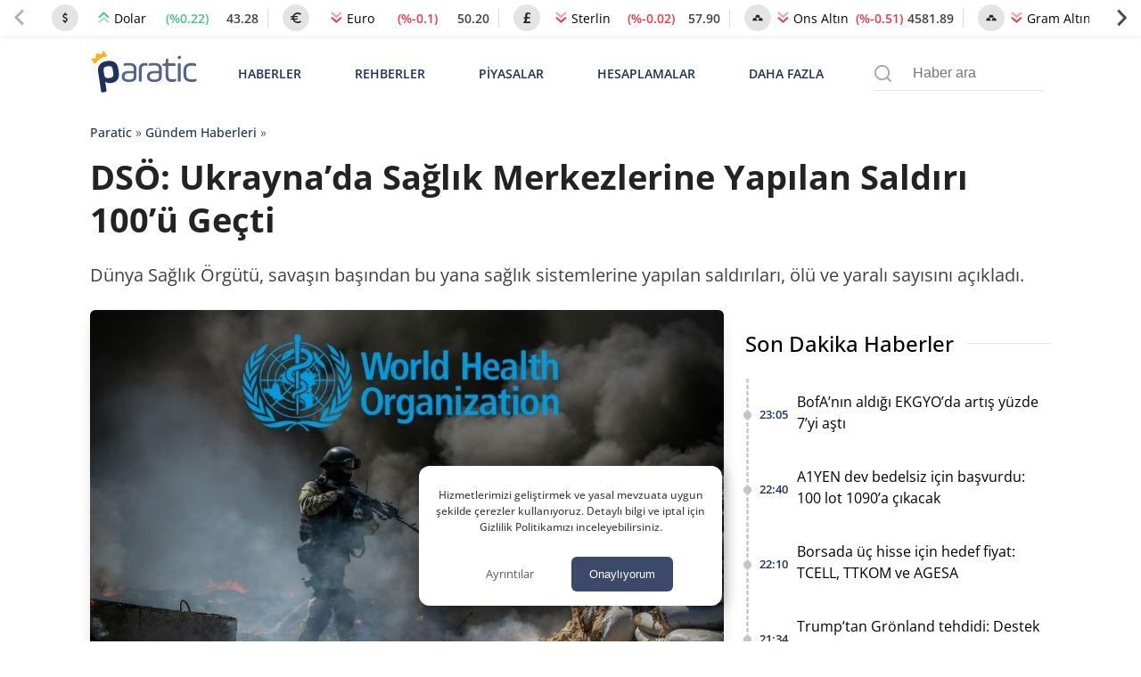

--- FILE ---
content_type: text/html; charset=UTF-8
request_url: https://paratic.com/dso-ukraynada-saglik-merkezlerine-yapilan-saldiri-100-gecti/
body_size: 36233
content:
<!doctype html>
<html lang="tr">

<head>
	<meta charset="UTF-8">
	<meta name="viewport" content="width=device-width, initial-scale=1, maximum-scale=5, viewport-fit=cover">
	<meta name="theme-color" content="#1e315f">
	<meta name="format-detection" content="telephone=no">  
	<meta name='robots' content='index, follow, max-image-preview:large, max-snippet:-1, max-video-preview:-1' />

	<!-- This site is optimized with the Yoast SEO Premium plugin v21.6 (Yoast SEO v25.8) - https://yoast.com/wordpress/plugins/seo/ -->
	<title>DSÖ: Ukrayna’da Sağlık Merkezlerine Yapılan Saldırı 100&#039;ü Geçti | Paratic</title>
	<!-- / Yoast SEO Premium plugin. -->



<!-- yazı meta -->
<link rel="canonical" href="https://paratic.com/dso-ukraynada-saglik-merkezlerine-yapilan-saldiri-100-gecti/">
<meta name="description" content="Dünya Sağlık Örgütü, savaşın başından bu yana sağlık sistemlerine yapılan saldırıları, ölü ve yaralı sayısını açıkladı.">
<meta property="og:title" content="DSÖ: Ukrayna’da Sağlık Merkezlerine Yapılan Saldırı 100'ü Geçti | Paratic">
<meta property="og:description" content="Dünya Sağlık Örgütü, savaşın başından bu yana sağlık sistemlerine yapılan saldırıları, ölü ve yaralı sayısını açıkladı.">
<meta property="og:url" content="https://paratic.com/dso-ukraynada-saglik-merkezlerine-yapilan-saldiri-100-gecti/">
<meta property="og:type" content="article">
<meta property="og:image" content="https://img.paratic.com/dosya/2022/04/dso-ukraynada-saglik-merkezlerine-yapilan-saldiri-100-gecti.jpg">
<meta property="og:image:width" content="1200">
<meta property="og:image:height" content="650">

<meta property="fb:admins" content="1356517396">
<meta property="fb:app_id" content="1653322518329834">

<meta name="twitter:card" content="summary_large_image">
<meta name="twitter:site" content="@paraticcom">
<meta name="twitter:title" content="DSÖ: Ukrayna’da Sağlık Merkezlerine Yapılan Saldırı 100'ü Geçti | Paratic">
<meta name="twitter:image" content="https://img.paratic.com/dosya/2022/04/dso-ukraynada-saglik-merkezlerine-yapilan-saldiri-100-gecti.jpg">
<meta name="twitter:description" content="Dünya Sağlık Örgütü, savaşın başından bu yana sağlık sistemlerine yapılan saldırıları, ölü ve yaralı sayısını açıkladı.">
<meta property="og:site_name" content="Paratic Haber">



<script type="application/ld+json">
  {"@context":"https:\/\/schema.org","@type":"WebSite","url":"https:\/\/paratic.com\/","name":"Paratic","description":"Paratic'te ekonomi ve finans d\u00fcnyas\u0131nda olup biten son dakika geli\u015fmeleri bulabileceksiniz.","potentialAction":{"@type":"SearchAction","target":"https:\/\/paratic.com\/?s={search}","query-input":"required name=search"}}</script>

  <script type="application/ld+json">
    {
      "@context": "https://schema.org",
      "@type": "BreadcrumbList",
      "itemListElement": [{
        "@type": "ListItem",
        "position": 1,
        "item": {
          "@id": "https://paratic.com/",
          "name": "Paratic"
        }
      }, {
        "@type": "ListItem",
        "position": 2,
        "item": {
          "@id": "https://paratic.com/gundem-haberleri/",
          "name": "Gündem Haberleri"
        }
      }, {
        "@type": "ListItem",
        "position": 3,
        "item": {
          "@id": "https://paratic.com/dso-ukraynada-saglik-merkezlerine-yapilan-saldiri-100-gecti/",
          "name": "DSÖ: Ukrayna’da Sağlık Merkezlerine Yapılan Saldırı 100&#039;ü Geçti "
        }
      }]
    }
  </script>


    <script type="application/ld+json">
    {"@context":"https:\/\/schema.org","mainEntityOfPage":{"@type":"WebPage","@id":"https:\/\/paratic.com\/dso-ukraynada-saglik-merkezlerine-yapilan-saldiri-100-gecti\/"},"@type":"NewsArticle","inLanguage":"tr-TR","articleSection":"G\u00fcndem Haberleri","headline":"DS\u00d6: Ukrayna\u2019da Sa\u011fl\u0131k Merkezlerine Yap\u0131lan Sald\u0131r\u0131 100&#039;\u00fc Ge\u00e7ti ","alternativeHeadline":"DS\u00d6: Ukrayna\u2019da Sa\u011fl\u0131k Merkezlerine Yap\u0131lan Sald\u0131r\u0131 100&#039;\u00fc Ge\u00e7ti ","image":{"@type":"ImageObject","url":"https:\/\/img.paratic.com\/dosya\/2022\/04\/dso-ukraynada-saglik-merkezlerine-yapilan-saldiri-100-gecti.jpg","width":"1000","height":"600"},"datePublished":"2022-04-07T22:53:47+00:00","dateModified":"2022-04-07T22:55:09+00:00","description":"D\u00fcnya Sa\u011fl\u0131k \u00d6rg\u00fct\u00fc, sava\u015f\u0131n ba\u015f\u0131ndan bu yana sa\u011fl\u0131k sistemlerine yap\u0131lan sald\u0131r\u0131lar\u0131, \u00f6l\u00fc ve yaral\u0131 say\u0131s\u0131n\u0131 a\u00e7\u0131klad\u0131.","articleBody":"D\u00fcnya Sa\u011fl\u0131k \u00d6rg\u00fct\u00fc (DS\u00d6), son yay\u0131mlar\u0131 raporda Ukrayna\u2019daki sald\u0131r\u0131lar\u0131n g\u00fcncel durumunu a\u00e7\u0131klad\u0131. 24 \u015eubat\u2019ta ba\u015flayan sava\u015ftan bu yana sa\u011fl\u0131k hizmetlerine y\u00f6nelik 100&amp;#8217;den fazla sald\u0131r\u0131 oldu\u011fu, 73 ki\u015finin hayat\u0131n\u0131 kaybetti\u011fi ve 51 ki\u015finin yaraland\u0131\u011f\u0131 bildirildi. Toplamda 103 olan sald\u0131r\u0131lar\u0131n 89 tanesinin sa\u011fl\u0131k tesislerine, 13\u2019\u00fcn\u00fcn ambulanslara yap\u0131ld\u0131\u011f\u0131 bilgisi payla\u015f\u0131ld\u0131. Sa\u011fl\u0131k hizmetlerine y\u00f6nelik sald\u0131r\u0131lar\u0131n devam etmesinden dolay\u0131 \u00f6fkeli olundu\u011fu belirtildi. DS\u00d6 Genel Direkt\u00f6r\u00fc Dr Tedros Adhanom Ghebreyesus, s\u00f6z konusu sald\u0131r\u0131lar i\u00e7in uluslararas\u0131 insanc\u0131l hukukun ihlali oldu\u011fu yorumunu yaparak, &amp;#8220;Bar\u0131\u015f ilerlemenin tek yoludur. Rusya Federasyonu&amp;#8217;na sava\u015f\u0131 durdurmas\u0131 i\u00e7in tekrar \u00e7a\u011fr\u0131da bulunuyorum.&amp;#8221; ifadesini kulland\u0131. DS\u00d6 Avrupa B\u00f6lge Direkt\u00f6r\u00fc Dr Hans Henri P. Kluge ise \u201cUkrayna&amp;#8217;da sa\u011fl\u0131\u011fa y\u00f6nelik 100&amp;#8217;den fazla sald\u0131r\u0131n\u0131n bu d\u00f6n\u00fcm noktas\u0131n\u0131 D\u00fcnya Sa\u011fl\u0131k G\u00fcn\u00fc&amp;#8217;nde kaydetmemiz ger\u00e7ekten \u00fcz\u00fcc\u00fc bir ironi\u201d dedi. Kaynak: Twitter DS\u00d6\u2019n\u00fcn hayat kurtaran sa\u011fl\u0131k ve t\u0131bbi malzemelerin \u00fclke \u00e7ap\u0131ndaki \u015fehir ve kasabalara ula\u015fmas\u0131 ve tedarik hatlar\u0131n\u0131n a\u00e7\u0131k kalmas\u0131n\u0131 sa\u011flamak i\u00e7in \u00e7al\u0131\u015ft\u0131\u011f\u0131n\u0131 dile getirdi. Ancak meydana gelen sald\u0131r\u0131lar\u0131n bu \u00e7abalara b\u00fcy\u00fck darbe vurdu\u011funu ifade etti. Rusya\u2019n\u0131n ba\u015flatt\u0131\u011f\u0131 sava\u015f\u0131n etkisinin \u00f6l\u00fcmler ve yaralanmalar a\u00e7\u0131s\u0131ndan de\u011fil, ayn\u0131 zamanda Ukrayna&amp;#8217;n\u0131n sa\u011fl\u0131k sistemi \u00fczerindeki sonu\u00e7lar\u0131 a\u00e7\u0131s\u0131ndan da uzun vadeli olaca\u011f\u0131 s\u00f6ylendi. Sava\u015f ba\u015flamadan \u00f6nce Ukrayna\u2019n\u0131n ciddi oranda ilerleme kaydetti\u011fi sa\u011fl\u0131k reformlar\u0131 ve evrensel sa\u011fl\u0131k kapsam\u0131na ula\u015fma \u00e7abalar\u0131n\u0131 da baltalad\u0131\u011f\u0131 belirtildi. DS\u00d6 Ukrayna Temsilcisi Dr Jarno Habicht, 1000 sa\u011fl\u0131k tesisinin \u00e7at\u0131\u015fma b\u00f6lgelerinin yak\u0131n\u0131nda veya de\u011fi\u015fen kontrol alanlar\u0131nda bulundu\u011funu a\u00e7\u0131klad\u0131. Hastalar\u0131n asla hedef al\u0131nmamas\u0131 gerekti\u011fini belirten isim, sava\u015f\u0131n yol a\u00e7t\u0131\u011f\u0131 ruh sa\u011fl\u0131\u011f\u0131 zarar\u0131n\u0131n da hafife al\u0131namayaca\u011f\u0131n\u0131 dile getirdi. Kaynak: https:\/\/www.who.int\/news\/item\/07-04-2022-who-records-100th-attack-on-health-care-in-ukraine","isAccessibleForFree":"true","author":{"@type":"Person","name":"Hatice Bi\u00e7er","description":"Hatice Bi\u00e7er, 2006 y\u0131l\u0131nda Mustafa Kemal \u00dcniversitesi Fen-Edebiyat Fak\u00fcltesi Biyoloji B\u00f6l\u00fcm\u00fc\u2019nden mezun oldu. Ard\u0131ndan \u00c7ukurova \u00dcniversitesi T\u0131p Fak\u00fcltesi\u2019nde y\u00fcksek lisans e\u011fitimi almaya ba\u015flad\u0131. Bu alanda yoluna devam etmeme karar\u0131 ald\u0131ktan sonra farkl\u0131 d\u00f6nemlerde \u00f6\u011fretmenlik ve i\u015f g\u00fcvenli\u011fi uzmanl\u0131\u011f\u0131 yapt\u0131. 2015 y\u0131l\u0131nda Paratic.com b\u00fcnyesinde i\u00e7erik edit\u00f6r\u00fc olarak g\u00f6rev almaya ba\u015flad\u0131. \u0130\u015f hayat\u0131na damga vuran bir\u00e7ok ismin ba\u015far\u0131 hikayesini, derinlemesine ara\u015ft\u0131rarak detayl\u0131 makaleler haz\u0131rlad\u0131. Ayr\u0131ca onlarca farkl\u0131 t\u00fcrde kitap listesi haz\u0131rlayarak kapsaml\u0131 inceleme ve \u00f6zetlemeler sundu. Haz\u0131rlad\u0131\u011f\u0131 kitap listeleri bir\u00e7ok internet platformunda, ba\u015far\u0131l\u0131 kaynaklar aras\u0131nda yer buldu. Ekonomi bilimine olan ilgisi ve bilgi donan\u0131m\u0131 ile ekonomi haber edit\u00f6rl\u00fc\u011f\u00fc g\u00f6revine ge\u00e7i\u015f yapt\u0131. Bu alanda yazmaya ba\u015flad\u0131ktan sonra kendini geli\u015ftirmeyi ve s\u00fcrekli okumay\u0131 seven ki\u015fili\u011fi sayesinde, bilgi birikimini her ge\u00e7en g\u00fcn y\u00fckseltti. Farkl\u0131 finans portallar\u0131nda ekonomi i\u00e7erikleri haz\u0131rlayarak deneyimini art\u0131rd\u0131. \u015eu anda Paratic.com\u2019da hafta i\u00e7i her g\u00fcn; alt\u0131n, d\u00f6viz, borsa ve emtia olmak \u00fczere t\u00fcm finans alan\u0131n\u0131 kapsayacak \u015fekilde haber yazarl\u0131\u011f\u0131 yapmaktad\u0131r. Paratic.com\u2019un uzman edit\u00f6rleri aras\u0131nda yer alan isim, h\u0131zl\u0131 ve tarafs\u0131z habercilik prensibinin yan\u0131nda ba\u015far\u0131l\u0131 analizler yapabilmek i\u00e7in yurt i\u00e7i ve yurt d\u0131\u015f\u0131 geli\u015fmeleri yak\u0131ndan takip etmekte, ki\u015fisel g\u00f6r\u00fc\u015flerini ise sosyal medya hesaplar\u0131ndan payla\u015fmaktad\u0131r. ","url":"https:\/\/paratic.com\/author\/haticebicer\/","jobTitle":{"@type":"DefinedTerm","name":"Edit\u00f6r"},"image":{"@type":"ImageObject","url":"https:\/\/img.paratic.com\/assets\/authorCovers\/profilePictures\/500\/haticebicer.jpg","height":500,"width":500}},"publisher":{"@type":"NewsMediaOrganization","name":"Paratic","url":"https:\/\/paratic.com\/","logo":{"@type":"ImageObject","url":"https:\/\/img.paratic.com\/cdn-img\/logo\/paratic-blue-logo.png","width":"191","height":"80"},"knowsLanguage":"tr_TR","knowsAbout":"https:\/\/paratic.com\/iletisim\/","ownershipFundingInfo":"https:\/\/paratic.com\/kunye\/","diversityPolicy":"https:\/\/paratic.com\/kunye\/","publishingPrinciples":"https:\/\/paratic.com\/kurumsal\/#gizlilik-politikasi","address":{"@type":"PostalAddress","streetAddress":"Tabaklar Mahallesi Tekel Sokak Semih \u0130\u015f Han\u0131 Kat: 4 Daire: 39","addressLocality":"Bolu Merkez","addressRegion":"Bolu","postalCode":"14100","addressCountry":"TR"},"contactPoint":{"@type":"ContactPoint","telephone":"+90 374 213 16 00","contactType":"Ofis \u0130leti\u015fim","contactOption":"\u00dccretsiz","areaServed":"TR"},"sameAs":["https:\/\/www.facebook.com\/paratic\/","https:\/\/www.instagram.com\/paraticcom\/","https:\/\/x.com\/paraticcom"],"parentOrganization":{"@type":"Organization","name":"RSS Interactive Bili\u015fim Ticaret Ltd. \u015eti.","logo":"https:\/\/img.paratic.com\/cdn-img\/logo\/rss-interactive-logo-v1.png","image":"https:\/\/img.paratic.com\/cdn-img\/logo\/rss-interactive-logo-v1.png","url":"https:\/\/rss.com.tr\/","alternateName":"RSS Interactive","address":{"@type":"PostalAddress","streetAddress":"Tabaklar Mahallesi Tekel Sokak Semih \u0130\u015f Han\u0131 Kat: 4 Daire: 39","addressLocality":"Bolu Merkez","addressRegion":"Bolu","postalCode":"14100","addressCountry":"TR"},"telephone":"+903742131600","sameAs":["https:\/\/www.facebook.com\/rssinteractive","https:\/\/x.com\/RssInteractive","https:\/\/www.instagram.com\/rssinteractive\/","https:\/\/www.linkedin.com\/company\/rss-interactive\/","https:\/\/www.youtube.com\/@rssinteractive"]}}}  </script>
<style id='wp-img-auto-sizes-contain-inline-css'>
img:is([sizes=auto i],[sizes^="auto," i]){contain-intrinsic-size:3000px 1500px}
/*# sourceURL=wp-img-auto-sizes-contain-inline-css */
</style>
<link rel='stylesheet' id='wpel-style-css' href='https://paratic.com/wp-content/plugins/wp-external-links/public/css/wpel.css?ver=2.63' media='all' />
  <link rel="preload" href="https://img.paratic.com/assets/css/bootstrap-grid.min.css" as="style" onload="this.onload=null;this.rel='stylesheet'">
  <link rel="preload" href="https://img.paratic.com/assets/css/defer.build.v2.0.3.css" as="style" onload="this.onload=null;this.rel='stylesheet'">
  <link rel="stylesheet" href="https://img.paratic.com/assets/css/bootstrap-grid.min.css">
  <link rel="stylesheet" href="https://img.paratic.com/assets/css/defer.build.v2.0.3.css">

  	<link rel="preconnect" href="https://img.paratic.com">
	<link rel="dns-prefetch" href="https://img.paratic.com" />  
	<link rel="icon" href="https://paratic.com/favicon.ico">
	<link rel="preload" href="https://img.paratic.com/assets/css/common.bundle.v1.0.27.css" as="style" onload="this.onload=null;this.rel='stylesheet'"><link rel="stylesheet" href="https://img.paratic.com/assets/css/common.bundle.v1.0.27.css"><link rel="preload" href="https://img.paratic.com/assets/css/dist/single.bundle.v1.0.5.css" as="style"><link rel="stylesheet" href="https://img.paratic.com/assets/css/dist/single.bundle.v1.0.5.css">
	<style>
		.p-bnr a {
			overflow: hidden;
			aspect-ratio: 336 / 306;
		}

		.p-bnr a[data-gtmcode="9020"] {
			overflow: hidden;
			aspect-ratio: 452 / 205;
		}

		@media screen and (min-width: 768px) {
			.p-bnr a {
				overflow: hidden;
				aspect-ratio: 970 / 278;
			}

			.p-bnr a[data-gtmcode="1243"] {
				overflow: hidden;
				aspect-ratio: 336 /306;
			}

			.p-bnr a[data-gtmcode="104"] {
				overflow: hidden;
				aspect-ratio: 336 /306;
			}

			.p-bnr a[data-gtmcode="11"] {
				overflow: hidden;
				aspect-ratio: 336 /306;
			}

			.p-bnr a[data-gtmcode="106"] {
				overflow: hidden;
				aspect-ratio: 300 / 610;
			}

			.p-bnr a[data-gtmcode="9020"] {
				overflow: hidden;
				aspect-ratio: 810 / 124;
			}
		}
	</style>
	<link rel="preload" as="image" fetchpriority="high" href="https://img.paratic.com/dosya/2022/04/dso-ukraynada-saglik-merkezlerine-yapilan-saldiri-100-gecti-768x461.jpg">
	

		

	<script>
		!function(e,t,a,n,g){e[n]=e[n]||[],e[n].push({"gtm.start":(new Date).getTime(),event:"gtm.js"});var m=t.getElementsByTagName(a)[0],r=t.createElement(a);r.defer=!0,r.src="https://www.googletagmanager.com/gtm.js?id=GTM-TWRRWQ8",m.parentNode.insertBefore(r,m)}(window,document,"script","dataLayer");	</script>

</head>

<body class="wp-singular post-template-default single single-post postid-483388 single-format-standard wp-theme-ParaticWeb no-sidebar">
	<div class="andrAppFrame">
  <div class="close-app-banner">
    <svg class="close_icon" xmlns="http://www.w3.org/2000/svg" width="20" height="20" viewBox="0 0 24 24">
      <path d="M12 2c5.514 0 10 4.486 10 10s-4.486 10-10 10-10-4.486-10-10 4.486-10 10-10zm0-2c-6.627 0-12 5.373-12 12s5.373 12 12 12 12-5.373 12-12-5.373-12-12-12zm6 16.094l-4.157-4.104 4.1-4.141-1.849-1.849-4.105 4.159-4.156-4.102-1.833 1.834 4.161 4.12-4.104 4.157 1.834 1.832 4.118-4.159 4.143 4.102 1.848-1.849z"></path>
    </svg>
  </div>

  <svg class="app_logo" width="55px" height="55px" viewBox="0 0 181 181" fill="none" xmlns="http://www.w3.org/2000/svg">
    <path d="M37.0371 57.4154C35.9674 50.1817 40.0743 46.0988 47.0189 45.0713C54.7376 43.9281 59.146 46.899 60.1953 53.9856L60.7713 57.8697C61.8067 64.8624 58.8474 69.3218 52.1941 70.3033C49.135 70.757 46.7641 70.1672 45.1337 68.5222L46.4925 77.6979C46.8158 79.8817 46.3621 80.4949 44.1769 80.8218L43.3023 80.9485C41.1171 81.274 40.5039 80.8182 40.1799 78.6322L37.0371 57.4154ZM53.8587 55.0728C53.3497 51.6271 52.1759 50.4103 47.951 51.0358C43.8244 51.6438 42.8771 53.2764 43.3722 56.6246L43.9468 60.5094C44.4434 63.8619 45.824 65.1449 49.9506 64.534C54.0771 63.9216 54.9305 62.3094 54.4325 58.9576L53.8587 55.0728Z" fill="#353578" />
    <path d="M82.0241 61.6269C82.0241 66.4816 79.1813 68.538 72.8826 68.538C67.8516 68.538 64.66 66.5282 64.66 61.9771C64.66 57.426 67.6332 55.5917 73.5817 55.5917H78.7451V52.9659C78.7451 49.9928 76.7317 48.9843 73.0144 48.9843C71.0884 48.9843 69.4726 49.162 68.2048 49.4692C67.1533 49.6877 66.8031 49.4219 66.8031 48.3748V48.0231C66.8031 47.0197 67.0674 46.7575 68.1152 46.5376C69.5585 46.2303 71.1328 46.1007 72.8382 46.1007C78.9614 46.1007 82.0241 48.3755 82.0241 52.9667V61.6276V61.6276V61.6269ZM78.7459 58.1709H73.6268C69.7354 58.1709 67.9419 59.2195 67.9419 61.9778C67.9419 64.4726 69.5592 65.6966 72.8418 65.6966C76.865 65.6966 78.7466 64.7733 78.7466 61.498V58.1702L78.7459 58.1709Z" fill="#353578" />
    <path d="M88.0989 66.7044C88.0989 67.8833 87.8783 68.1018 86.6957 68.1018H86.2173C85.1221 68.1018 84.8156 67.8833 84.8156 66.7044V53.6694C84.8156 48.6362 87.3096 46.1007 92.2954 46.1007C92.8211 46.1007 93.301 46.1422 93.6957 46.1859C94.7886 46.3162 95.0093 46.6228 95.0093 47.7158V48.1534C95.0093 49.2479 94.7471 49.4692 93.6527 49.2908C93.1277 49.2479 92.69 49.2064 92.2975 49.2064C89.1504 49.2064 88.1004 50.6897 88.1004 53.8434V66.7044H88.0989Z" fill="#353578" />
    <path d="M111.755 61.6269C111.755 66.4816 108.913 68.538 102.615 68.538C97.583 68.538 94.3906 66.5282 94.3906 61.9771C94.3906 57.426 97.3652 55.5917 103.314 55.5917H108.474V52.9659C108.474 49.9928 106.462 48.9843 102.743 48.9843C100.82 48.9843 99.2024 49.162 97.9339 49.4692C96.8846 49.6877 96.5329 49.4219 96.5329 48.3748V48.0231C96.5329 47.0197 96.7958 46.7575 97.8458 46.5376C99.2891 46.2303 100.864 46.1007 102.572 46.1007C108.692 46.1007 111.756 48.3755 111.756 52.9667V61.6269H111.755ZM108.474 58.1709H103.355C99.4638 58.1709 97.6703 59.2195 97.6703 61.9778C97.6703 64.4726 99.2883 65.6966 102.571 65.6966C106.594 65.6966 108.474 64.7733 108.474 61.498V58.1709H108.474Z" fill="#353578" />
    <path d="M112.586 48.2491C112.586 47.2435 112.85 47.0228 113.768 46.8917L116.26 46.5415L116.743 42.037C116.787 41.118 117.049 40.8566 118.055 40.8566H118.361C119.281 40.8566 119.542 41.118 119.542 42.037V46.5415H126.63C127.725 46.5415 127.986 46.8058 127.986 47.8974V48.2935C127.986 49.3857 127.725 49.6508 126.63 49.6508H119.542V60.7598C119.542 64.1284 120.942 65.3969 123.569 65.3969C125.096 65.3969 126.41 65.2651 127.459 64.9585C128.464 64.7408 128.773 65.0007 128.773 66.0937V66.4913C128.773 67.3658 128.51 67.7583 127.416 68.0678C126.235 68.3715 124.964 68.5018 123.61 68.5018C118.709 68.5018 116.26 65.9226 116.26 60.7613V49.6501H113.768C112.763 49.6501 112.586 49.4753 112.586 48.4697V48.2491V48.2491Z" fill="#353578" />
    <path d="M134.545 39.8026C134.545 40.9844 133.627 41.9019 132.444 41.9019C131.22 41.9019 130.256 40.9844 130.256 39.8026C130.256 38.6215 131.221 37.661 132.444 37.661C133.626 37.661 134.545 38.6207 134.545 39.8026ZM130.782 47.937C130.782 46.8426 131.001 46.5382 132.182 46.5382H132.662C133.756 46.5382 134.062 46.8426 134.062 47.937V66.705C134.062 67.8839 133.756 68.1024 132.662 68.1024H132.182C131 68.1024 130.782 67.8839 130.782 66.705V47.937Z" fill="#353578" />
    <path d="M137.379 55.1578C137.379 49.4256 140.483 46.1007 147.132 46.1007C148.575 46.1007 149.844 46.2784 150.981 46.6694C152.03 47.0197 152.292 47.3233 152.292 48.3326V48.7695C152.292 49.8617 152.03 50.1683 150.981 49.8166C149.887 49.4219 148.621 49.2064 147.218 49.2064C142.319 49.2064 140.655 51.1302 140.655 55.1963V59.438C140.655 63.858 142.627 65.433 147.482 65.433C148.97 65.433 150.281 65.2568 151.418 64.8658C152.423 64.5155 152.73 64.8658 152.73 65.9602V66.3979C152.73 67.3183 152.427 67.6642 151.333 67.9715C150.107 68.3661 148.753 68.5394 147.261 68.5394C140.572 68.5394 137.38 65.6515 137.38 59.4853V55.1578H137.379Z" fill="#353578" />
    <path d="M55.3237 31.5181C53.7632 31.7519 52.8159 33.6823 54.155 35.0884C54.8286 35.7962 54.763 36.2899 54.4703 36.8972C53.8499 38.1897 52.8406 39.3242 51.2022 39.5659C48.5808 39.9541 46.8733 37.9953 46.314 36.2032C46.1218 35.5785 45.9892 35.1095 46.5121 34.4287C46.8718 33.9626 47.0975 33.3801 47.0043 32.7517C46.8347 31.599 45.7628 30.8104 44.6181 30.98C43.4683 31.1511 42.6746 32.2179 42.8457 33.367C42.9375 33.999 43.3227 34.4862 43.7989 34.8321C44.4965 35.336 44.5125 35.818 44.5081 36.4734C44.4877 38.3528 43.4232 40.7208 40.8039 41.1097C39.1662 41.3507 37.8701 40.557 36.9009 39.5019C36.4458 39.0031 36.2404 38.548 36.6773 37.6771C37.5555 35.944 36.0861 34.3704 34.5256 34.5983C33.378 34.7716 32.5843 35.8399 32.7525 36.9889C32.877 37.819 33.4661 38.4737 34.2227 38.6936C35.1402 38.9645 35.3149 39.9315 35.446 40.8199L36.5004 47.9421C37.83 44.3136 41.2641 42.1626 46.0402 41.4541C51.4069 40.6604 55.1701 41.8568 57.3218 45.0396H57.3269L56.2463 37.7368C56.1145 36.8491 56.0046 35.8712 56.8027 35.3505C57.4602 34.9195 57.8367 34.1221 57.7136 33.2934C57.5425 32.1444 56.4728 31.3514 55.3237 31.5181Z" fill="#FBB041" />
    <path d="M176.24 165.974C174.935 165.814 173.793 166.365 173.46 167.532C172.879 169.561 172.139 168.359 171.568 167.722C170.521 166.555 169.379 166.039 167.756 165.879C165.804 165.689 164.424 163.84 162.389 163.345C161.311 163.084 159.305 163.6 159.186 161.421C158.119 161.642 156.843 161.566 156.024 162.142C154.514 163.204 153.487 161.536 152.156 161.792C151.635 161.892 151.511 161.141 151.65 160.625C151.819 159.999 152.355 159.923 152.831 160.089C153.278 160.244 153.626 160.695 154.073 160.83C154.778 161.045 155.651 161.256 156.163 160.62C156.744 159.898 156.198 159.267 155.632 158.701C153.353 156.427 151.168 154.048 148.81 151.864C147.489 150.642 145.608 150.492 143.93 150.016C141.815 149.415 139.908 149.79 137.843 150.787C136.423 151.473 134.442 151.018 132.714 150.978C131.081 150.937 129.974 151.554 129.76 153.242C129.581 154.679 129.487 155.991 131.706 156.077C133.369 156.142 132.57 157.634 132.61 159.087C130.803 156.242 129.571 156.678 128.688 159.227C128.554 159.618 128.256 159.818 127.958 159.608C126.185 158.356 124.646 159.332 122.909 159.828C121.528 160.224 119.86 160.404 118.43 159.252C117.83 158.766 116.752 158.701 116.142 159.378C115.64 159.929 116.077 160.56 116.509 161.141C117.442 162.408 116.201 163.104 115.605 163.881C114.846 164.877 113.967 164.336 113.217 163.785C112.438 163.214 111.991 162.107 110.919 162.037C109.99 161.977 108.55 161.471 108.233 162.538C107.692 164.356 104.658 165.388 106.421 167.878C106.912 168.574 106.927 169.235 106.962 169.971L106.982 169.951C105.835 170.542 104.733 171.274 103.332 170.988C103.104 170.943 102.727 170.943 102.618 171.083C99.5096 175.08 93.8696 173.658 90.4091 176.894C90.1907 177.099 89.5949 177.074 89.5403 177.264C88.5424 180.836 85.6578 179.899 83.2499 179.919C75.6687 179.969 68.0825 179.939 60.4963 179.934C57.1451 179.934 54.5882 177.61 54.5584 174.194C54.5386 171.99 54.0769 170.623 51.8576 169.561C50.105 168.719 48.844 166.801 47.434 165.293C45.9942 163.755 44.3856 163.465 42.6181 164.527C41.7543 165.048 41.0493 165.093 40.4833 164.261C39.535 162.869 37.3704 163.074 36.7597 161.266C36.0646 159.212 38.0158 158.366 38.7406 156.998C39.5002 155.576 39.1378 154.854 38.12 153.888C36.1788 152.044 36.2285 151.188 38.5321 150.091C39.8081 149.485 39.8627 148.638 39.5449 147.717C39.1428 146.545 37.8221 146.755 37.2462 147.191C35.3149 148.643 34.0638 147.912 32.5893 146.429C30.8268 144.651 31.9538 142.978 32.8822 141.791C34.6199 139.562 36.0497 136.607 39.7187 136.993C40.667 137.093 41.4613 137.218 42.1216 137.969C42.5983 138.515 43.1196 139.177 43.9735 139.011C46.024 138.611 47.1311 140.023 48.3276 141.255C48.9383 141.881 49.4944 142.362 48.8191 143.524C48.0943 144.767 48.5709 146.074 50.249 146.74C50.5121 145.433 51.6789 144.556 51.5796 143.119C51.5448 142.583 51.8477 142.007 52.4136 142.102C54.5336 142.447 56.2216 140.724 58.3515 140.995C59.6176 141.155 60.6602 141.035 61.8318 139.617C62.7056 138.56 65.3568 137.809 67.3179 138.535C68.5095 138.976 69.3237 138.846 70.5004 138.465C72.1387 137.939 73.936 136.978 75.6042 139.362C76.3936 140.494 78.9206 140.404 80.6732 140.809C80.7675 140.829 81.0704 140.334 81.12 140.053C81.1945 139.617 81.0009 139.227 80.5094 139.131C79.8838 139.011 79.2483 138.931 78.4242 138.806C79.0199 137.328 80.6931 136.587 80.281 134.754C82.3861 136.311 84.6847 136.662 86.8494 137.338C86.899 138.12 86.2933 138.585 85.8912 138.706C82.9322 139.592 84.5358 140.794 85.638 141.916C86.1295 142.417 86.5912 143.194 87.4849 142.863C88.4282 142.512 88.0757 141.616 88.1651 140.92C88.2048 140.594 88.0658 140.043 88.2147 139.953C92.1965 137.634 89.2474 133.291 90.9801 130.276C91.5759 129.234 91.2383 127.927 89.441 128.052C88.8055 128.097 88.1601 127.962 87.4799 127.906C88.5027 125.152 87.8225 122.847 85.211 121.776C83.657 121.139 81.9839 122.166 81.3782 123.769C80.6434 125.713 79.3228 126.484 77.5801 125.983C75.4205 125.362 73.8218 127.766 71.6869 126.83C71.4933 125.362 74.2388 124.936 72.8636 123.003C72.0643 121.881 71.4784 120.613 70.4507 119.637C69.8847 119.096 69.0308 118.51 69.5471 117.548C70.0188 116.666 70.689 115.98 71.8756 116.025C73.6878 116.095 75.4999 116.06 77.317 116.05C78.8958 116.04 80.42 115.755 80.4051 118.309C80.3952 120.263 82.3662 119.451 83.384 119.567C84.928 119.737 83.6719 117.924 84.6252 117.358C85.8515 118.024 87.1622 118.53 88.5374 117.303C88.8899 116.987 89.6396 117.122 90.2056 117.047C91.5362 116.877 92.4596 117.548 92.966 118.67C93.2589 119.311 93.4178 120.288 92.7476 120.754C91.8291 121.395 90.6673 121.185 89.6446 120.909C88.9445 120.719 88.4629 119.652 87.3806 120.528C88.4828 122.156 90.3098 123.283 90.5382 125.607C90.5928 126.173 92.8965 126.825 94.1873 126.88C95.7264 126.945 94.5349 124.976 95.4931 124.375C96.2279 124.44 95.9647 125.147 96.2179 125.512C96.7591 126.294 97.5386 126.078 98.2386 125.978C99.1621 125.853 99.0777 125.041 99.0032 124.405C98.8741 123.278 97.9507 122.176 98.9535 121.034C97.0222 119.441 97.7272 116.035 94.9271 115.049C93.671 114.608 93.0057 113.381 91.6901 112.89C89.2474 111.983 88.5176 112.199 87.7778 114.663C87.5743 115.339 87.0033 116.045 86.1543 115.95C85.0621 115.825 84.372 115.069 84.2528 113.992C83.9549 111.292 86.0699 111.162 87.8672 110.841C87.753 109.919 87.1423 110.14 86.7104 110.085C86.065 110.01 85.3004 110.13 85.2309 109.173C85.1514 108.041 86.0501 108.261 86.7253 108.016C90.0467 106.809 93.2639 106.649 96.6648 107.941C98.04 108.467 99.7678 108.066 101.332 108.066C104.827 108.066 108.114 109.098 111.49 109.849C115.407 110.721 119.329 111.522 123.028 113.085C126.93 114.733 131.031 115.955 134.591 118.4C137.053 120.093 139.853 121.179 142.356 122.873C144.098 124.05 145.747 125.412 147.395 126.654C152.161 130.256 156.744 134.183 160.562 138.831C166.708 146.314 171.876 154.459 175.957 163.284C176.359 164.161 176.176 165.078 176.22 165.984L176.206 165.999L176.24 165.974ZM122.789 154.384H122.799C122.799 153.717 122.809 153.051 122.799 152.39C122.775 151.288 123.211 149.941 121.28 149.986C119.552 150.026 119.89 151.243 119.84 152.275C119.786 153.447 120.208 154.629 118.445 155.245C117.462 155.591 117.343 157.239 118.555 157.81C119.647 158.331 120.744 159.613 122.144 158.812C123.42 158.08 122.601 156.698 122.785 155.626C122.854 155.225 122.794 154.794 122.794 154.379L122.789 154.384Z" fill="#D8D8D8" />
    <path d="M25.7916 136.176C25.7916 136.993 26.0299 137.754 25.7519 138.095C24.0986 140.128 25.032 142.037 26.1342 143.71C27.1917 145.322 27.3257 147.546 29.5896 148.468C30.7216 148.929 31.9529 150.051 31.7791 151.769C31.7146 152.41 32.082 152.886 32.5636 153.237C34.6041 154.719 35.0956 156.793 34.7034 159.142C34.4154 160.845 35.4332 162.122 35.9495 163.56C36.0786 163.916 36.4559 164.216 36.7836 164.457C37.3893 164.897 38.9284 163.5 38.7546 165.634C38.6156 167.352 38.3128 169.3 36.8432 169.821C33.6409 170.958 32.0274 173.503 30.2549 176.012C30.0315 176.328 29.7535 176.773 29.8081 177.104C30.2996 180.049 28.4924 179.989 26.432 179.964C20.4197 179.889 14.4073 179.949 8.39995 179.934C5.62464 179.929 6.97625 179.934 5.00013 179.934C4.78664 175.366 5.92253 167.893 7.57083 163.575C9.80499 157.72 13.1215 152.58 16.3287 147.381C17.6444 145.242 19.0345 142.858 21.1297 141.23C22.8773 139.873 23.1156 137.218 25.8015 136.186L25.7916 136.176Z" fill="#D8D8D8" />
    <path d="M106.957 169.971C107.776 169.971 108.466 170.212 109.241 170.593C110.571 171.249 112.066 171.334 113.302 170.047C113.734 169.596 114.161 169.115 114.891 168.955C117.522 168.384 120.128 168.308 122.75 168.985C123.276 169.12 123.807 169.305 123.723 169.881C123.296 172.872 126.042 174.82 125.957 177.875C127.456 176.944 128.181 176.313 127.099 174.645C126.498 173.718 125.649 172.631 125.798 171.284C125.868 170.678 125.912 170.102 126.692 170.052C127.451 170.001 127.794 170.472 127.71 171.123C127.526 172.501 128.489 173.453 128.961 174.535C130.411 177.891 129.293 179.934 125.763 179.939C123.574 179.939 121.389 179.939 118.828 179.939C120.218 177.805 120.119 176.643 117.999 175.386C115.864 174.119 113.962 172.962 111.361 172.837C109.628 172.751 107.702 172.05 106.972 169.956L106.952 169.976L106.957 169.971Z" fill="#D8D8D8" />
    <path d="M75.3411 109.183C77.471 109.399 78.9058 107.695 80.8818 108.046C81.6066 108.176 82.1875 108.327 82.1925 109.188C82.1925 110.075 82.5301 111.046 81.8003 111.788C81.6265 111.968 80.9215 111.958 80.9066 111.908C80.0576 108.863 76.8355 111.552 75.3411 109.183Z" fill="#D8D8D8" />
    <path d="M137.813 179.734C138.503 178.066 139.595 177.675 141.02 178.066C141.616 178.231 141.77 178.902 141.477 179.263C140.469 180.5 139.193 179.859 137.818 179.729L137.813 179.734Z" fill="#D8D8D8" />
    <path d="M176.25 165.959C176.623 166.019 177.045 166.014 176.995 166.58C176.99 166.64 176.896 166.736 176.836 166.741C176.28 166.776 176.285 166.35 176.235 165.974L176.25 165.959Z" fill="#D8D8D8" />
    <path d="M122.785 154.384C122.785 154.799 122.844 155.225 122.775 155.631C122.586 156.708 123.41 158.085 122.134 158.817C120.739 159.618 119.642 158.336 118.545 157.815C117.338 157.244 117.452 155.591 118.435 155.25C120.203 154.634 119.776 153.452 119.83 152.28C119.88 151.248 119.543 150.031 121.27 149.991C123.202 149.946 122.765 151.293 122.79 152.395C122.804 153.061 122.79 153.722 122.79 154.389H122.78L122.785 154.384Z" fill="#FDFDFD" />
  </svg>
  <div class="andrAppContent">
    <span class="andrAppName">Paratic Haber: Ekonomi, Finans </span>
    <span class="andrPublisher">RSS Interactive</span>
  </div>
  <button id="appBnrBtn" data-gtmcode="111">İNDİR</button>

</div>	
<div class="component" data-component="true" data-componentname="header_price_boxes">
	<div class="header_price_boxes_prices">
		 <div class="splide header-slider-first" style="width:100%">
   <div class="splide__track">
     <ul class="splide__list">
                  <li class="splide__slide">
         		<div class="header_price_box noselect" data-symbol="USD/TRL">
			<span class="symbol">
									<svg width="12" height="12" viewBox="0 0 40 40" fill="none" xmlns="http://www.w3.org/2000/svg"> <path d="M29 26.4509C29 28.7277 28.3601 30.6882 27.0805 32.3326C25.8007 33.9769 24.1384 34.9926 22.0935 35.3795V39.2857C22.0935 39.494 22.0356 39.6652 21.9199 39.7991C21.8041 39.933 21.6562 40 21.4761 40H18.8717C18.7045 40 18.5598 39.9293 18.4377 39.7879C18.3155 39.6466 18.2544 39.4792 18.2544 39.2857V35.3795C17.4055 35.2455 16.5856 35.0149 15.7947 34.6875C15.0037 34.3601 14.351 34.029 13.8365 33.6942C13.3221 33.3594 12.8462 33.0022 12.4089 32.6228C11.9716 32.2433 11.6726 31.9643 11.5118 31.7857C11.3511 31.6071 11.2385 31.4732 11.1742 31.3839C10.9556 31.0714 10.9427 30.7664 11.1356 30.4688L13.1227 27.4554C13.2127 27.3065 13.3607 27.2173 13.5664 27.1875C13.7594 27.1577 13.9137 27.2247 14.0294 27.3884L14.068 27.433C15.5214 28.9062 17.084 29.8363 18.756 30.2232C19.2318 30.3423 19.7077 30.4018 20.1836 30.4018C21.2253 30.4018 22.1417 30.0818 22.9327 29.442C23.7236 28.8021 24.1191 27.8943 24.1191 26.7188C24.1191 26.3021 24.0227 25.9077 23.8298 25.5357C23.6368 25.1637 23.4214 24.8512 23.1835 24.5982C22.9455 24.3452 22.5693 24.0662 22.0549 23.7612C21.5404 23.4561 21.116 23.218 20.7816 23.0469C20.4472 22.8757 19.9328 22.6339 19.2383 22.3214C18.7367 22.0833 18.3412 21.8973 18.0518 21.7634C17.7624 21.6295 17.3669 21.4323 16.8654 21.1719C16.3638 20.9115 15.9619 20.6808 15.6596 20.4799C15.3574 20.279 14.994 20.0149 14.5696 19.6875C14.1452 19.3601 13.8012 19.0439 13.5375 18.7388C13.2738 18.4338 12.9941 18.0692 12.6983 17.6451C12.4025 17.221 12.1742 16.7894 12.0134 16.3504C11.8527 15.9115 11.7176 15.4167 11.6083 14.8661C11.499 14.3155 11.4443 13.7351 11.4443 13.125C11.4443 11.0714 12.0745 9.27083 13.3349 7.72321C14.5953 6.1756 16.2352 5.17857 18.2544 4.73214V0.714286C18.2544 0.520833 18.3155 0.353423 18.4377 0.212054C18.5598 0.0706845 18.7045 0 18.8717 0H21.4761C21.6562 0 21.8041 0.0669643 21.9199 0.200893C22.0356 0.334821 22.0935 0.505952 22.0935 0.714286V4.64286C22.8266 4.73214 23.5372 4.90327 24.2252 5.15625C24.9133 5.40923 25.4728 5.65848 25.9036 5.90402C26.3345 6.14955 26.7428 6.42857 27.1287 6.74107C27.5145 7.05357 27.7653 7.26935 27.8811 7.38839C27.9968 7.50744 28.0933 7.61161 28.1704 7.70089C28.3891 7.96875 28.4212 8.25149 28.2669 8.54911L26.7043 11.808C26.6014 12.0312 26.4535 12.1503 26.2605 12.1652C26.0805 12.2098 25.9069 12.1577 25.7397 12.0089C25.7011 11.9643 25.6078 11.875 25.4599 11.7411C25.312 11.6071 25.0612 11.41 24.7075 11.1496C24.3539 10.8891 23.9777 10.651 23.579 10.4353C23.1803 10.2195 22.7012 10.026 22.1417 9.85491C21.5822 9.68378 21.0324 9.59821 20.4922 9.59821C19.2704 9.59821 18.2737 9.91815 17.502 10.558C16.7303 11.1979 16.3445 12.0238 16.3445 13.0357C16.3445 13.4226 16.3991 13.7798 16.5085 14.1071C16.6178 14.4345 16.8075 14.7433 17.0776 15.0335C17.3477 15.3237 17.6017 15.5692 17.8396 15.7701C18.0775 15.971 18.4377 16.2016 18.92 16.4621C19.4023 16.7225 19.7913 16.9234 20.0871 17.0647C20.3829 17.2061 20.8331 17.4107 21.4376 17.6786C22.1192 17.9762 22.6401 18.2106 23.0002 18.3817C23.3603 18.5528 23.849 18.8132 24.4664 19.1629C25.0837 19.5126 25.5692 19.8289 25.9229 20.1116C26.2766 20.3943 26.6753 20.7664 27.119 21.2277C27.5627 21.689 27.9036 22.1615 28.1415 22.6451C28.3794 23.1287 28.582 23.6979 28.7492 24.3527C28.9164 25.0074 29 25.7068 29 26.4509Z" fill="#232323"/> </svg>							</span>
			<div class="header_price_box_arrow_name">
				<span class="arrow" data-symbol="USD/TRL" data-type="arrow"> <svg width="24" height="24" viewBox="0 0 24 24" fill="none" xmlns="http://www.w3.org/2000/svg"><path d="M6.7625 12.3153L12.5 7.17576L18.2375 12.3153L20 10.7331L12.5 4L5 10.7331L6.7625 12.3153Z" fill="#42C482"/><path d="M6.7625 19.0002L12.5 13.9431L18.2375 19.0002L20 17.4433L12.5 10.8184L5 17.4433L6.7625 19.0002Z" fill="#42C482" fill-opacity="0.5"/></svg></span>
				<a class="header_price_box_link" href="https://piyasa.paratic.com/doviz/dolar/" title="Dolar" data-wpel-link="internal">
					<span class="name">Dolar</span>
				</a>
			</div>
			<span class="change up" data-symbol="USD/TRL" data-type="change"> (%0.22) </span>
			<span class="price" data-symbol="USD/TRL" data-type="last" data-lastprice="43.2756"> 43.28</span>
		</div>

           <li class="splide__slide">
         		<div class="header_price_box noselect" data-symbol="EUR/TRL">
			<span class="symbol">
									<svg width="12" height="12" viewBox="0 0 40 40" fill="none" xmlns="http://www.w3.org/2000/svg"> <path d="M26.6667 34.4445C21.1 34.4445 16.2667 31.289 13.8555 26.6667H26.6667V22.2222H12.4111C12.3 21.5 12.2223 20.7555 12.2223 20C12.2223 19.2445 12.3001 18.5 12.4111 17.7778H26.6667V13.3333H13.8555C16.2667 8.71115 21.0889 5.55552 26.6667 5.55552C30.2555 5.55552 33.5333 6.86667 36.0555 9.03333L40 5.11115C36.4667 1.94448 31.7889 0 26.6667 0C17.9667 0 10.5778 5.56667 7.83333 13.3333H0V17.7778H6.8C6.71115 18.5111 6.66667 19.2445 6.66667 20C6.66667 20.7555 6.71115 21.4889 6.8 22.2222H0V26.6667H7.83333C10.5778 34.4333 17.9667 40 26.6667 40C31.7889 40 36.4667 38.0555 40 34.8889L36.0555 30.9555C33.5333 33.1222 30.2555 34.4445 26.6667 34.4445Z" fill="#232323"/> </svg>							</span>
			<div class="header_price_box_arrow_name">
				<span class="arrow" data-symbol="EUR/TRL" data-type="arrow"> <svg width="24" height="24" viewBox="0 0 24 24" fill="none" xmlns="http://www.w3.org/2000/svg"><path d="M6.7625 10.7031L12.5 15.8319L18.2375 10.7031L20 12.2821L12.5 19.001L5 12.2821L6.7625 10.7031Z" fill="#EA3943"/><path d="M6.7625 4L12.5 9.12878L18.2375 4L20 5.57895L12.5 12.2979L5 5.57895L6.7625 4Z" fill="#EA3943" fill-opacity="0.5"/></svg></span>
				<a class="header_price_box_link" href="https://piyasa.paratic.com/doviz/euro/" title="Euro" data-wpel-link="internal">
					<span class="name">Euro</span>
				</a>
			</div>
			<span class="change down" data-symbol="EUR/TRL" data-type="change"> (%-0.1) </span>
			<span class="price" data-symbol="EUR/TRL" data-type="last" data-lastprice="50.1962"> 50.20</span>
		</div>

           <li class="splide__slide">
         		<div class="header_price_box noselect" data-symbol="GBP/TRL">
			<span class="symbol">
									<svg width="12" height="12" viewBox="0 0 40 40" fill="none" xmlns="http://www.w3.org/2000/svg"> <path d="M25.9197 4.64376C29.1648 4.64376 30.0549 6.73946 30.9451 9.23404L34 5.77854C32.9819 2.15132 30.1815 0 24.5827 0C14.973 0 13.8287 6.23129 13.8287 11.6687V17.5632H9.11864L7.84677 22.323H13.5091C12.8093 28.7261 10.9641 34.7296 6 40H33.4288V34.1075H17.9623C19.9353 30.0833 20.7016 26.572 21.0194 22.3227H31.6447L32.9182 17.5628H21.2725V12.8029C21.2725 8.38456 21.5281 4.64376 25.9197 4.64376Z" fill="#232323"/> </svg>							</span>
			<div class="header_price_box_arrow_name">
				<span class="arrow" data-symbol="GBP/TRL" data-type="arrow"> <svg width="24" height="24" viewBox="0 0 24 24" fill="none" xmlns="http://www.w3.org/2000/svg"><path d="M6.7625 10.7031L12.5 15.8319L18.2375 10.7031L20 12.2821L12.5 19.001L5 12.2821L6.7625 10.7031Z" fill="#EA3943"/><path d="M6.7625 4L12.5 9.12878L18.2375 4L20 5.57895L12.5 12.2979L5 5.57895L6.7625 4Z" fill="#EA3943" fill-opacity="0.5"/></svg></span>
				<a class="header_price_box_link" href="https://piyasa.paratic.com/doviz/sterlin/" title="Sterlin" data-wpel-link="internal">
					<span class="name">Sterlin</span>
				</a>
			</div>
			<span class="change down" data-symbol="GBP/TRL" data-type="change"> (%-0.02) </span>
			<span class="price" data-symbol="GBP/TRL" data-type="last" data-lastprice="57.9018"> 57.90</span>
		</div>

           <li class="splide__slide">
         		<div class="header_price_box noselect" data-symbol="XAU/USD">
			<span class="symbol">
									<img class="lazyload" src="[data-uri]"  data-src="https://img.paratic.com/cdn-img/logo/header-price-boxes/gold.svg" alt="Ons Altın">
							</span>
			<div class="header_price_box_arrow_name">
				<span class="arrow" data-symbol="XAU/USD" data-type="arrow"> <svg width="24" height="24" viewBox="0 0 24 24" fill="none" xmlns="http://www.w3.org/2000/svg"><path d="M6.7625 10.7031L12.5 15.8319L18.2375 10.7031L20 12.2821L12.5 19.001L5 12.2821L6.7625 10.7031Z" fill="#EA3943"/><path d="M6.7625 4L12.5 9.12878L18.2375 4L20 5.57895L12.5 12.2979L5 5.57895L6.7625 4Z" fill="#EA3943" fill-opacity="0.5"/></svg></span>
				<a class="header_price_box_link" href="https://piyasa.paratic.com/altin/ons/" title="Ons Altın" data-wpel-link="internal">
					<span class="name">Ons Altın</span>
				</a>
			</div>
			<span class="change down" data-symbol="XAU/USD" data-type="change"> (%-0.51) </span>
			<span class="price" data-symbol="XAU/USD" data-type="last" data-lastprice="4581.89"> 4581.89</span>
		</div>

           <li class="splide__slide">
         		<div class="header_price_box noselect" data-symbol="XGLD">
			<span class="symbol">
									<img class="lazyload" src="[data-uri]"  data-src="https://img.paratic.com/cdn-img/logo/header-price-boxes/gold.svg" alt="Gram Altın">
							</span>
			<div class="header_price_box_arrow_name">
				<span class="arrow" data-symbol="XGLD" data-type="arrow"> <svg width="24" height="24" viewBox="0 0 24 24" fill="none" xmlns="http://www.w3.org/2000/svg"><path d="M6.7625 10.7031L12.5 15.8319L18.2375 10.7031L20 12.2821L12.5 19.001L5 12.2821L6.7625 10.7031Z" fill="#EA3943"/><path d="M6.7625 4L12.5 9.12878L18.2375 4L20 5.57895L12.5 12.2979L5 5.57895L6.7625 4Z" fill="#EA3943" fill-opacity="0.5"/></svg></span>
				<a class="header_price_box_link" href="https://piyasa.paratic.com/altin/gram/" title="Gram Altın" data-wpel-link="internal">
					<span class="name">Gram Altın</span>
				</a>
			</div>
			<span class="change down" data-symbol="XGLD" data-type="change"> (%-0.3) </span>
			<span class="price" data-symbol="XGLD" data-type="last" data-lastprice="6375.383"> 6375.38</span>
		</div>

           <li class="splide__slide">
         		<div class="header_price_box noselect" data-symbol="XGCEYREK">
			<span class="symbol">
									<img class="lazyload" src="[data-uri]"  data-src="https://img.paratic.com/cdn-img/logo/header-price-boxes/gold.svg" alt="Çeyrek Altın">
							</span>
			<div class="header_price_box_arrow_name">
				<span class="arrow" data-symbol="XGCEYREK" data-type="arrow"> <svg width="24" height="24" viewBox="0 0 24 24" fill="none" xmlns="http://www.w3.org/2000/svg"><path d="M6.7625 10.7031L12.5 15.8319L18.2375 10.7031L20 12.2821L12.5 19.001L5 12.2821L6.7625 10.7031Z" fill="#EA3943"/><path d="M6.7625 4L12.5 9.12878L18.2375 4L20 5.57895L12.5 12.2979L5 5.57895L6.7625 4Z" fill="#EA3943" fill-opacity="0.5"/></svg></span>
				<a class="header_price_box_link" href="https://piyasa.paratic.com/altin/ceyrek/" title="Çeyrek Altın" data-wpel-link="internal">
					<span class="name">Çeyrek Altın</span>
				</a>
			</div>
			<span class="change down" data-symbol="XGCEYREK" data-type="change"> (%-0.3) </span>
			<span class="price" data-symbol="XGCEYREK" data-type="last" data-lastprice="10423.75"> 10423.75</span>
		</div>

           <li class="splide__slide">
         		<div class="header_price_box noselect" data-symbol="THYAO">
			<span class="symbol">
									<img class="lazyload" src="[data-uri]"  data-src="https://img.paratic.com/cdn-img/logo/header-price-boxes/thyao.svg" alt="THYAO">
							</span>
			<div class="header_price_box_arrow_name">
				<span class="arrow" data-symbol="THYAO" data-type="arrow"> <svg width="24" height="24" viewBox="0 0 24 24" fill="none" xmlns="http://www.w3.org/2000/svg"><path d="M6.7625 12.3153L12.5 7.17576L18.2375 12.3153L20 10.7331L12.5 4L5 10.7331L6.7625 12.3153Z" fill="#42C482"/><path d="M6.7625 19.0002L12.5 13.9431L18.2375 19.0002L20 17.4433L12.5 10.8184L5 17.4433L6.7625 19.0002Z" fill="#42C482" fill-opacity="0.5"/></svg></span>
				<a class="header_price_box_link" href="https://piyasa.paratic.com/hisse-senetleri/thyao/" title="THYAO" data-wpel-link="internal">
					<span class="name">THYAO</span>
				</a>
			</div>
			<span class="change up" data-symbol="THYAO" data-type="change"> (%1.48) </span>
			<span class="price" data-symbol="THYAO" data-type="last" data-lastprice="292"> 292.00</span>
		</div>

           <li class="splide__slide">
         		<div class="header_price_box noselect" data-symbol="ASELS">
			<span class="symbol">
									<img class="lazyload" src="[data-uri]"  data-src="https://img.paratic.com/cdn-img/logo/header-price-boxes/asels.svg" alt="ASELS">
							</span>
			<div class="header_price_box_arrow_name">
				<span class="arrow" data-symbol="ASELS" data-type="arrow"> <svg width="24" height="24" viewBox="0 0 24 24" fill="none" xmlns="http://www.w3.org/2000/svg"><path d="M6.7625 12.3153L12.5 7.17576L18.2375 12.3153L20 10.7331L12.5 4L5 10.7331L6.7625 12.3153Z" fill="#42C482"/><path d="M6.7625 19.0002L12.5 13.9431L18.2375 19.0002L20 17.4433L12.5 10.8184L5 17.4433L6.7625 19.0002Z" fill="#42C482" fill-opacity="0.5"/></svg></span>
				<a class="header_price_box_link" href="https://piyasa.paratic.com/hisse-senetleri/asels/" title="ASELS" data-wpel-link="internal">
					<span class="name">ASELS</span>
				</a>
			</div>
			<span class="change up" data-symbol="ASELS" data-type="change"> (%2.23) </span>
			<span class="price" data-symbol="ASELS" data-type="last" data-lastprice="309.25"> 309.25</span>
		</div>

           <li class="splide__slide">
         		<div class="header_price_box noselect" data-symbol="PETKM">
			<span class="symbol">
									<img class="lazyload" src="[data-uri]"  data-src="https://img.paratic.com/cdn-img/logo/header-price-boxes/petkm.svg" alt="PETKM">
							</span>
			<div class="header_price_box_arrow_name">
				<span class="arrow" data-symbol="PETKM" data-type="arrow"> <svg width="24" height="24" viewBox="0 0 24 24" fill="none" xmlns="http://www.w3.org/2000/svg"><path d="M6.7625 12.3153L12.5 7.17576L18.2375 12.3153L20 10.7331L12.5 4L5 10.7331L6.7625 12.3153Z" fill="#42C482"/><path d="M6.7625 19.0002L12.5 13.9431L18.2375 19.0002L20 17.4433L12.5 10.8184L5 17.4433L6.7625 19.0002Z" fill="#42C482" fill-opacity="0.5"/></svg></span>
				<a class="header_price_box_link" href="https://piyasa.paratic.com/hisse-senetleri/petkm/" title="PETKM" data-wpel-link="internal">
					<span class="name">PETKM</span>
				</a>
			</div>
			<span class="change up" data-symbol="PETKM" data-type="change"> (%0.82) </span>
			<span class="price" data-symbol="PETKM" data-type="last" data-lastprice="17.3"> 17.30</span>
		</div>

           <li class="splide__slide">
         		<div class="header_price_box noselect" data-symbol="EUR/USD">
			<span class="symbol">
									<img class="lazyload" src="[data-uri]"  data-src="https://img.paratic.com/cdn-img/logo/header-price-boxes/eur-usd.svg" alt="EUR/USD">
							</span>
			<div class="header_price_box_arrow_name">
				<span class="arrow" data-symbol="EUR/USD" data-type="arrow"> <svg width="24" height="24" viewBox="0 0 24 24" fill="none" xmlns="http://www.w3.org/2000/svg"><path d="M6.7625 10.7031L12.5 15.8319L18.2375 10.7031L20 12.2821L12.5 19.001L5 12.2821L6.7625 10.7031Z" fill="#EA3943"/><path d="M6.7625 4L12.5 9.12878L18.2375 4L20 5.57895L12.5 12.2979L5 5.57895L6.7625 4Z" fill="#EA3943" fill-opacity="0.5"/></svg></span>
				<a class="header_price_box_link" href="https://piyasa.paratic.com/forex/parite/eur-usd/" title="EUR/USD" data-wpel-link="internal">
					<span class="name">EUR/USD</span>
				</a>
			</div>
			<span class="change down" data-symbol="EUR/USD" data-type="change"> (%-0.04) </span>
			<span class="price" data-symbol="EUR/USD" data-type="last" data-lastprice="1.15992"> 1.16</span>
		</div>

           <li class="splide__slide">
         		<div class="header_price_box noselect" data-symbol="USD/JPY">
			<span class="symbol">
									<img class="lazyload" src="[data-uri]"  data-src="https://img.paratic.com/cdn-img/logo/header-price-boxes/usd-jpy.svg" alt="USD/JPY">
							</span>
			<div class="header_price_box_arrow_name">
				<span class="arrow" data-symbol="USD/JPY" data-type="arrow"> <svg width="24" height="24" viewBox="0 0 24 24" fill="none" xmlns="http://www.w3.org/2000/svg"><path d="M6.7625 10.7031L12.5 15.8319L18.2375 10.7031L20 12.2821L12.5 19.001L5 12.2821L6.7625 10.7031Z" fill="#EA3943"/><path d="M6.7625 4L12.5 9.12878L18.2375 4L20 5.57895L12.5 12.2979L5 5.57895L6.7625 4Z" fill="#EA3943" fill-opacity="0.5"/></svg></span>
				<a class="header_price_box_link" href="https://piyasa.paratic.com/forex/parite/usd-jpy/" title="USD/JPY" data-wpel-link="internal">
					<span class="name">USD/JPY</span>
				</a>
			</div>
			<span class="change down" data-symbol="USD/JPY" data-type="change"> (%-0.35) </span>
			<span class="price" data-symbol="USD/JPY" data-type="last" data-lastprice="158.08"> 158.08</span>
		</div>

           <li class="splide__slide">
         		<div class="header_price_box noselect" data-symbol="EUR/GBP">
			<span class="symbol">
									<img class="lazyload" src="[data-uri]"  data-src="https://img.paratic.com/cdn-img/logo/header-price-boxes/eur-gbp.svg" alt="EUR/GBP">
							</span>
			<div class="header_price_box_arrow_name">
				<span class="arrow" data-symbol="EUR/GBP" data-type="arrow"> <svg width="24" height="24" viewBox="0 0 24 24" fill="none" xmlns="http://www.w3.org/2000/svg"><path d="M6.7625 10.7031L12.5 15.8319L18.2375 10.7031L20 12.2821L12.5 19.001L5 12.2821L6.7625 10.7031Z" fill="#EA3943"/><path d="M6.7625 4L12.5 9.12878L18.2375 4L20 5.57895L12.5 12.2979L5 5.57895L6.7625 4Z" fill="#EA3943" fill-opacity="0.5"/></svg></span>
				<a class="header_price_box_link" href="https://piyasa.paratic.com/forex/parite/eur-gbp/" title="EUR/GBP" data-wpel-link="internal">
					<span class="name">EUR/GBP</span>
				</a>
			</div>
			<span class="change down" data-symbol="EUR/GBP" data-type="change"> (%-0.08) </span>
			<span class="price" data-symbol="EUR/GBP" data-type="last" data-lastprice="0.8668"> 0.87</span>
		</div>

           <li class="splide__slide">
         		<div class="header_price_box noselect" data-symbol="COILUS,CFD">
			<span class="symbol">
									<img class="lazyload" src="[data-uri]"  data-src="https://img.paratic.com/cdn-img/logo/header-price-boxes/petrol.svg" alt="Ham Petrol">
							</span>
			<div class="header_price_box_arrow_name">
				<span class="arrow" data-symbol="COILUS,CFD" data-type="arrow"> <svg width="24" height="24" viewBox="0 0 24 24" fill="none" xmlns="http://www.w3.org/2000/svg"><path d="M6.7625 12.3153L12.5 7.17576L18.2375 12.3153L20 10.7331L12.5 4L5 10.7331L6.7625 12.3153Z" fill="#42C482"/><path d="M6.7625 19.0002L12.5 13.9431L18.2375 19.0002L20 17.4433L12.5 10.8184L5 17.4433L6.7625 19.0002Z" fill="#42C482" fill-opacity="0.5"/></svg></span>
				<a class="header_price_box_link" href="https://piyasa.paratic.com/forex/emtia/ham-petrol/" title="Ham Petrol" data-wpel-link="internal">
					<span class="name">Ham Petrol</span>
				</a>
			</div>
			<span class="change up" data-symbol="COILUS,CFD" data-type="change"> (%0.25) </span>
			<span class="price" data-symbol="COILUS,CFD" data-type="last" data-lastprice="59.34"> 59.34</span>
		</div>

           <li class="splide__slide">
         		<div class="header_price_box noselect" data-symbol="XSLV">
			<span class="symbol">
									<img class="lazyload" src="[data-uri]"  data-src="https://img.paratic.com/cdn-img/logo/header-price-boxes/gumus.svg" alt="Gram Gümüş">
							</span>
			<div class="header_price_box_arrow_name">
				<span class="arrow" data-symbol="XSLV" data-type="arrow"> <svg width="24" height="24" viewBox="0 0 24 24" fill="none" xmlns="http://www.w3.org/2000/svg"><path d="M6.7625 10.7031L12.5 15.8319L18.2375 10.7031L20 12.2821L12.5 19.001L5 12.2821L6.7625 10.7031Z" fill="#EA3943"/><path d="M6.7625 4L12.5 9.12878L18.2375 4L20 5.57895L12.5 12.2979L5 5.57895L6.7625 4Z" fill="#EA3943" fill-opacity="0.5"/></svg></span>
				<a class="header_price_box_link" href="https://piyasa.paratic.com/forex/emtia/gumus-gram/" title="Gram Gümüş" data-wpel-link="internal">
					<span class="name">Gram Gümüş</span>
				</a>
			</div>
			<span class="change down" data-symbol="XSLV" data-type="change"> (%-2.65) </span>
			<span class="price" data-symbol="XSLV" data-type="last" data-lastprice="124.3275"> 124.33</span>
		</div>

           <li class="splide__slide">
         		<div class="header_price_box noselect" data-symbol="XU100">
			<span class="symbol">
									<img class="lazyload" src="[data-uri]"  data-src="https://img.paratic.com/cdn-img/logo/header-price-boxes/tl.svg" alt="BİST 100">
							</span>
			<div class="header_price_box_arrow_name">
				<span class="arrow" data-symbol="XU100" data-type="arrow"> <svg width="24" height="24" viewBox="0 0 24 24" fill="none" xmlns="http://www.w3.org/2000/svg"><path d="M6.7625 12.3153L12.5 7.17576L18.2375 12.3153L20 10.7331L12.5 4L5 10.7331L6.7625 12.3153Z" fill="#42C482"/><path d="M6.7625 19.0002L12.5 13.9431L18.2375 19.0002L20 17.4433L12.5 10.8184L5 17.4433L6.7625 19.0002Z" fill="#42C482" fill-opacity="0.5"/></svg></span>
				<a class="header_price_box_link" href="https://piyasa.paratic.com/borsa/xu100-bist-100/" title="BİST 100" data-wpel-link="internal">
					<span class="name">BİST 100</span>
				</a>
			</div>
			<span class="change up" data-symbol="XU100" data-type="change"> (%1.7) </span>
			<span class="price" data-symbol="XU100" data-type="last" data-lastprice="12668.52"> 12668.52</span>
		</div>

           <li class="splide__slide">
         		<div class="header_price_box noselect" data-symbol="BTC">
			<span class="symbol">
									<img class="lazyload" src="[data-uri]"  data-src="https://img.paratic.com/cdn-img/logo/header-price-boxes/bitcoin.svg" alt="Bitcoin">
							</span>
			<div class="header_price_box_arrow_name">
				<span class="arrow" data-symbol="BTC" data-type="arrow"> <svg width="24" height="24" viewBox="0 0 24 24" fill="none" xmlns="http://www.w3.org/2000/svg"><path d="M6.7625 10.7031L12.5 15.8319L18.2375 10.7031L20 12.2821L12.5 19.001L5 12.2821L6.7625 10.7031Z" fill="#EA3943"/><path d="M6.7625 4L12.5 9.12878L18.2375 4L20 5.57895L12.5 12.2979L5 5.57895L6.7625 4Z" fill="#EA3943" fill-opacity="0.5"/></svg></span>
				<a class="header_price_box_link" href="https://piyasa.paratic.com/kripto-coin/bitcoin/" title="Bitcoin" data-wpel-link="internal">
					<span class="name">Bitcoin</span>
				</a>
			</div>
			<span class="change down" data-symbol="BTC" data-type="change"> (%-0.068) </span>
			<span class="price" data-symbol="BTC" data-type="last" data-lastprice="95541.64"> 95541.64</span>
		</div>

           <li class="splide__slide">
         		<div class="header_price_box noselect" data-symbol="ETH">
			<span class="symbol">
									<img class="lazyload" src="[data-uri]"  data-src="https://img.paratic.com/cdn-img/logo/header-price-boxes/ethereum.svg" alt="Ethereum">
							</span>
			<div class="header_price_box_arrow_name">
				<span class="arrow" data-symbol="ETH" data-type="arrow"> <svg width="24" height="24" viewBox="0 0 24 24" fill="none" xmlns="http://www.w3.org/2000/svg"><path d="M6.7625 10.7031L12.5 15.8319L18.2375 10.7031L20 12.2821L12.5 19.001L5 12.2821L6.7625 10.7031Z" fill="#EA3943"/><path d="M6.7625 4L12.5 9.12878L18.2375 4L20 5.57895L12.5 12.2979L5 5.57895L6.7625 4Z" fill="#EA3943" fill-opacity="0.5"/></svg></span>
				<a class="header_price_box_link" href="https://piyasa.paratic.com/kripto-coin/ethereum/" title="Ethereum" data-wpel-link="internal">
					<span class="name">Ethereum</span>
				</a>
			</div>
			<span class="change down" data-symbol="ETH" data-type="change"> (%-0.753) </span>
			<span class="price" data-symbol="ETH" data-type="last" data-lastprice="3296.6"> 3296.60</span>
		</div>

           </li>
     </ul>
   </div>
 </div>	</div>
</div>	  <!-- Google Tag Manager (noscript) -->
  <noscript><iframe src="https://www.googletagmanager.com/ns.html?id=GTM-TWRRWQ8" height="0" width="0" style="display:none;visibility:hidden"></iframe></noscript>
  <!-- End Google Tag Manager (noscript) -->
		<div id="page" class="site container-lg">

		<header id="masthead" class="site-header">
	<div class="mob-header-button" data-event="mob_menu_btn">
		<svg style="width:22px;height:22px;" xmlns="http://www.w3.org/2000/svg" width="22" height="22" viewBox="0 0 24 24" fill="none" stroke="darkgray" stroke-width="2" stroke-linecap="round" stroke-linejoin="round">
			<line x1="3" y1="12" x2="21" y2="12"></line>
			<line x1="3" y1="6" x2="21" y2="6"></line>
			<line x1="3" y1="18" x2="21" y2="18"></line>
		</svg>
	</div>

	<div class="site-branding">
					<p class="site-title">
				<a class="d-block" href="https://paratic.com" title="Paratic" data-wpel-link="internal">
<svg class="site-logo" width="183" height="75" viewBox="0 0 183 75" fill="none" xmlns="http://www.w3.org/2000/svg"> <path d="M13.903 39.1892C12.3001 28.4099 18.4048 22.3258 28.7369 20.7947C40.2206 19.0911 46.7849 23.5183 48.3573 34.0784L49.2204 39.8663C50.7721 50.2865 46.3755 56.9316 36.4768 58.3943C31.9256 59.0703 28.3967 58.1914 25.9681 55.7401L28.0042 69.4134C28.4887 72.6676 27.8146 73.5812 24.5635 74.0685L23.2623 74.2573C20.0112 74.7423 19.0981 74.063 18.6125 70.8056L13.903 39.1892ZM38.9301 35.6985C38.1673 30.5638 36.4188 28.7506 30.1331 29.6827C23.9936 30.5888 22.5865 33.0216 23.3285 38.0108L24.1895 43.7998C24.9336 48.7956 26.99 50.7075 33.1294 49.7971C39.2689 48.8845 40.5363 46.4821 39.7899 41.4875L38.9301 35.6985Z" fill="#1E315F"/> <path d="M79.4802 46.5897C79.4802 53.6506 75.3522 56.6415 66.2057 56.6415C58.9002 56.6415 54.2656 53.7184 54.2656 47.0991C54.2656 40.4798 58.583 37.812 67.2208 37.812H74.7188V33.9929C74.7188 29.6686 71.7951 28.2018 66.3971 28.2018C63.6003 28.2018 61.2539 28.4602 59.413 28.9072C57.8861 29.2249 57.3776 28.8383 57.3776 27.3153V26.8038C57.3776 25.3444 57.7614 24.9631 59.283 24.6433C61.3787 24.1963 63.6648 24.0078 66.1412 24.0078C75.0328 24.0078 79.4802 27.3164 79.4802 33.9939V46.5907V46.5897ZM74.7198 41.5632H67.2864C61.6357 41.5632 59.0313 43.0883 59.0313 47.1002C59.0313 50.7286 61.3798 52.5089 66.1465 52.5089C71.9886 52.5089 74.7209 51.166 74.7209 46.4022V41.5622L74.7198 41.5632Z" fill="#54648C"/> <path d="M88.3059 53.9747C88.3059 55.6894 87.9855 56.0071 86.2683 56.0071H85.5736C83.9833 56.0071 83.5381 55.6894 83.5381 53.9747V35.016C83.5381 27.6956 87.1597 24.0078 94.3996 24.0078C95.1631 24.0078 95.8599 24.0682 96.433 24.1317C98.0201 24.3213 98.3405 24.7672 98.3405 26.3569V26.9934C98.3405 28.5852 97.9599 28.9071 96.3706 28.6477C95.6082 28.5852 94.9727 28.5248 94.4028 28.5248C89.8327 28.5248 88.308 30.6822 88.308 35.2691V53.9747H88.3059Z" fill="#54648C"/> <path d="M122.668 46.5897C122.668 53.6506 118.541 56.6415 109.394 56.6415C102.088 56.6415 97.4521 53.7184 97.4521 47.0991C97.4521 40.4798 101.772 37.812 110.41 37.812H117.903V33.9929C117.903 29.6686 114.982 28.2018 109.58 28.2018C106.788 28.2018 104.439 28.4602 102.597 28.9072C101.074 29.2249 100.563 28.8383 100.563 27.3153V26.8038C100.563 25.3444 100.945 24.9631 102.469 24.6433C104.565 24.1963 106.852 24.0078 109.333 24.0078C118.219 24.0078 122.669 27.3164 122.669 33.9939V46.5897H122.668ZM117.903 41.5632H110.47C104.819 41.5632 102.215 43.0883 102.215 47.1002C102.215 50.7286 104.564 52.5089 109.331 52.5089C115.173 52.5089 117.902 51.166 117.902 46.4022V41.5632H117.903Z" fill="#54648C"/> <path d="M123.877 27.1229C123.877 25.6603 124.261 25.3394 125.593 25.1488L129.213 24.6394L129.914 18.0879C129.977 16.7513 130.359 16.3711 131.819 16.3711H132.263C133.6 16.3711 133.978 16.7513 133.978 18.0879V24.6394H144.271C145.861 24.6394 146.24 25.0238 146.24 26.6114V27.1875C146.24 28.7762 145.861 29.1617 144.271 29.1617H133.978V45.3191C133.978 50.2185 136.012 52.0634 139.826 52.0634C142.044 52.0634 143.952 51.8717 145.474 51.4258C146.934 51.1091 147.383 51.4872 147.383 53.0769V53.6552C147.383 54.9272 147.001 55.498 145.412 55.9481C143.698 56.3898 141.852 56.5793 139.885 56.5793C132.769 56.5793 129.213 52.828 129.213 45.3212V29.1606H125.593C124.134 29.1606 123.877 28.9065 123.877 27.4439V27.1229Z" fill="#54648C"/> <path d="M150.299 26.6712C150.299 25.0794 150.617 24.6367 152.332 24.6367H153.029C154.618 24.6367 155.062 25.0794 155.062 26.6712V53.9681C155.062 55.6828 154.618 56.0005 153.029 56.0005H152.332C150.616 56.0005 150.299 55.6828 150.299 53.9681V26.6712Z" fill="#54648C"/> <path d="M159.886 37.1807C159.886 28.8436 164.393 24.0078 174.048 24.0078C176.144 24.0078 177.986 24.2662 179.638 24.835C181.16 25.3444 181.542 25.786 181.542 27.2539V27.8894C181.542 29.478 181.16 29.9239 179.638 29.4123C178.05 28.8383 176.211 28.5248 174.173 28.5248C167.059 28.5248 164.644 31.3229 164.644 37.2369V43.4061C164.644 49.8347 167.506 52.1255 174.557 52.1255C176.717 52.1255 178.622 51.8692 180.272 51.3005C181.732 50.7911 182.178 51.3005 182.178 52.8923V53.5288C182.178 54.8675 181.738 55.3706 180.15 55.8175C178.369 56.3915 176.403 56.6436 174.237 56.6436C164.523 56.6436 159.888 52.4432 159.888 43.4749V37.1807H159.886Z" fill="#54648C"/> <ellipse cx="152.825" cy="14.6529" rx="2.92021" ry="2.93023" fill="#54648C"/> <path d="M6.65982 24.2849L3.10484 18.8232C2.12919 17.3242 3.5182 15.4179 5.24945 15.8798L7.16162 16.39C8.28452 16.6897 9.41902 15.9541 9.5984 14.8102L10.472 9.23901C10.6514 8.09508 11.7859 7.35955 12.9088 7.65917L18.3776 9.11841C19.5005 9.41803 20.635 8.6825 20.8143 7.53857L21.1328 5.50803C21.4077 3.75493 23.6989 3.25259 24.6911 4.7279L28.3827 10.2173C29.2132 11.4522 28.4047 13.1332 26.9389 13.401C17.6593 15.0965 12.9192 20.2425 9.93757 24.3399C9.1173 25.4671 7.42124 25.4547 6.65982 24.2849Z" fill="#FFB11A"/> </svg> </a>
			</p>
			</div><!-- .site-branding -->

	<div class="mob-header-button" data-event="mob_search_btn" data-active="1">
		<svg style="width:22px;height:22px;" xmlns="http://www.w3.org/2000/svg" width="28" height="28" viewBox="0 0 24 24" fill="none" stroke="darkgray" stroke-width="2" stroke-linecap="round" stroke-linejoin="round">
			<circle cx="11" cy="11" r="8"></circle>
			<line x1="21" y1="21" x2="16.65" y2="16.65"></line>
		</svg>
	</div>

	<nav id="desk-nav">

  <div class="mob-close-menu">
    <div class="menu-back-container">
      <div class="status">
        <svg height="17" width="18" version="1.1" viewBox="0 0 15 26" xmlns="http://www.w3.org/2000/svg" xmlns:xlink="http://www.w3.org/1999/xlink">
          <polygon fill="#231F20" points="12.885,0.58 14.969,2.664 4.133,13.5 14.969,24.336 12.885,26.42 2.049,15.584 -0.035,13.5 " />
        </svg>
      </div>
      <span class="currentMenu"></span>
    </div>
    <button class="menu-close" aria-label="Menüyü kapat">
      <svg xmlns="http://www.w3.org/2000/svg" viewBox="0 0 18 18" width="18" height="18">
        <path stroke="currentColor" stroke-width="1.2" d="m1.5 1.5 15 15m0-15-15 15"></path>
      </svg>
    </button>
  </div>

    <div class="menu-container">
          <div class="menu-item py-2" data-id="1">
        <span class="menu-header-item">
                      HABERLER                  </span>
                  <div class="right-btn m-parent">
            <svg xmlns="http://www.w3.org/2000/svg" viewBox="0 0 28 28" width="28" height="28">
              <path fill="#9b9a9a" d="M10.47 19.47a.75.75 0 1 0 1.06 1.06l-1.06-1.06zM17 14l.53.53c.3-.3.3-.77 0-1.06L17 14zm-5.47-6.53a.75.75 0 1 0-1.06 1.06l1.06-1.06zm0 13.06l6-6-1.06-1.06-6 6 1.06 1.06zm6-7.06l-6-6-1.06 1.06 6 6 1.06-1.06z"></path>
            </svg>
          </div>
        
        <!-- menu sublist -->
        <div class="menu-sublist" data-id="1">
                      <div class="py-2 menu-item" >
              <div class="sub-header-container">
                <span>
                                      <a href="/ekonomi/" title="Ekonomi Haberleri" data-wpel-link="internal"> Ekonomi Haberleri</a>
                                  </span>

                              </div>


                          </div>


                      <div class="py-2 menu-item" >
              <div class="sub-header-container">
                <span>
                                      <a href="/gundem-haberleri/" title="Gündem Haberleri" data-wpel-link="internal"> Gündem Haberleri</a>
                                  </span>

                              </div>


                          </div>


                      <div class="py-2 menu-item" >
              <div class="sub-header-container">
                <span>
                                      <a href="/borsa-haberleri/" title="Borsa Haberleri" data-wpel-link="internal"> Borsa Haberleri</a>
                                  </span>

                              </div>


                          </div>


                      <div class="py-2 menu-item" >
              <div class="sub-header-container">
                <span>
                                      <a href="/kripto-para-haberleri/" title="Kripto Para Haberleri" data-wpel-link="internal"> Kripto Para Haberleri</a>
                                  </span>

                              </div>


                          </div>


                      <div class="py-2 menu-item" >
              <div class="sub-header-container">
                <span>
                                      <a href="/doviz-haberleri/" title="Döviz Haberleri" data-wpel-link="internal"> Döviz Haberleri</a>
                                  </span>

                              </div>


                          </div>


                      <div class="py-2 menu-item" >
              <div class="sub-header-container">
                <span>
                                      <a href="/altin-haberleri/" title="Altın Haberleri" data-wpel-link="internal"> Altın Haberleri</a>
                                  </span>

                              </div>


                          </div>


                      <div class="py-2 menu-item" >
              <div class="sub-header-container">
                <span>
                                      <a href="/emtia-haberleri/" title="Emtia Haberleri" data-wpel-link="internal"> Emtia Haberleri</a>
                                  </span>

                              </div>


                          </div>


                      <div class="py-2 menu-item" >
              <div class="sub-header-container">
                <span>
                                      <a href="/banka-haberleri/" title="Banka Haberleri" data-wpel-link="internal"> Banka Haberleri</a>
                                  </span>

                              </div>


                          </div>


                  </div>
      </div>

          <div class="menu-item py-2" data-id="2">
        <span class="menu-header-item">
                      REHBERLER                  </span>
                  <div class="right-btn m-parent">
            <svg xmlns="http://www.w3.org/2000/svg" viewBox="0 0 28 28" width="28" height="28">
              <path fill="#9b9a9a" d="M10.47 19.47a.75.75 0 1 0 1.06 1.06l-1.06-1.06zM17 14l.53.53c.3-.3.3-.77 0-1.06L17 14zm-5.47-6.53a.75.75 0 1 0-1.06 1.06l1.06-1.06zm0 13.06l6-6-1.06-1.06-6 6 1.06 1.06zm6-7.06l-6-6-1.06 1.06 6 6 1.06-1.06z"></path>
            </svg>
          </div>
        
        <!-- menu sublist -->
        <div class="menu-sublist" data-id="2">
                      <div class="py-2 menu-item" >
              <div class="sub-header-container">
                <span>
                                      <a href="/rehber/forex/" title="Forex Rehberi" data-wpel-link="internal"> Forex Rehberi</a>
                                  </span>

                              </div>


                          </div>


                      <div class="py-2 menu-item" >
              <div class="sub-header-container">
                <span>
                                      <a href="/rehber/borsa/" title="Borsa Rehberi" data-wpel-link="internal"> Borsa Rehberi</a>
                                  </span>

                              </div>


                          </div>


                      <div class="py-2 menu-item" >
              <div class="sub-header-container">
                <span>
                                      <a href="/rehber/viop/" title="Viop Rehberi" data-wpel-link="internal"> Viop Rehberi</a>
                                  </span>

                              </div>


                          </div>


                  </div>
      </div>

          <div class="menu-item py-2" data-id="3">
        <span class="menu-header-item">
                      PİYASALAR                  </span>
                  <div class="right-btn m-parent">
            <svg xmlns="http://www.w3.org/2000/svg" viewBox="0 0 28 28" width="28" height="28">
              <path fill="#9b9a9a" d="M10.47 19.47a.75.75 0 1 0 1.06 1.06l-1.06-1.06zM17 14l.53.53c.3-.3.3-.77 0-1.06L17 14zm-5.47-6.53a.75.75 0 1 0-1.06 1.06l1.06-1.06zm0 13.06l6-6-1.06-1.06-6 6 1.06 1.06zm6-7.06l-6-6-1.06 1.06 6 6 1.06-1.06z"></path>
            </svg>
          </div>
        
        <!-- menu sublist -->
        <div class="menu-sublist" data-id="3">
                      <div class="py-2 menu-item fw-500 sub-parent" data-id="Döviz Kurları">
              <div class="sub-header-container">
                <span>
                                      <a href="https://piyasa.paratic.com/doviz/" title="Döviz Kurları" data-wpel-link="internal"> Döviz Kurları</a>
                                  </span>

                                  <div class="right-btn" data-id="Döviz Kurları">
                    <svg xmlns="http://www.w3.org/2000/svg" viewBox="0 0 28 28" width="28" height="28">
                      <path fill="#9b9a9a" d="M10.47 19.47a.75.75 0 1 0 1.06 1.06l-1.06-1.06zM17 14l.53.53c.3-.3.3-.77 0-1.06L17 14zm-5.47-6.53a.75.75 0 1 0-1.06 1.06l1.06-1.06zm0 13.06l6-6-1.06-1.06-6 6 1.06 1.06zm6-7.06l-6-6-1.06 1.06 6 6 1.06-1.06z"></path>
                    </svg>
                  </div>
                              </div>


                              <div class="menu-sublist-depth-1" data-id="Döviz Kurları">
                                      <div class="menu-item py-2">
                      <span>
                                                  <a href="https://piyasa.paratic.com/doviz/dolar/" title="Dolar" data-wpel-link="internal"> Dolar</a>
                                              </span>
                    </div>
                                      <div class="menu-item py-2">
                      <span>
                                                  <a href="https://piyasa.paratic.com/doviz/euro/" title="Euro" data-wpel-link="internal"> Euro</a>
                                              </span>
                    </div>
                                      <div class="menu-item py-2">
                      <span>
                                                  <a href="https://piyasa.paratic.com/doviz/sterlin/" title="Sterlin" data-wpel-link="internal"> Sterlin</a>
                                              </span>
                    </div>
                                      <div class="menu-item py-2">
                      <span>
                                                  <a href="https://piyasa.paratic.com/doviz/kuveyt-dinari/" title="Kuveyt Dinarı" data-wpel-link="internal"> Kuveyt Dinarı</a>
                                              </span>
                    </div>
                                      <div class="menu-item py-2">
                      <span>
                                                  <a href="https://piyasa.paratic.com/doviz/kanada-dolari/" title="Kanada Doları" data-wpel-link="internal"> Kanada Doları</a>
                                              </span>
                    </div>
                                      <div class="menu-item py-2">
                      <span>
                                                  <a href="https://piyasa.paratic.com/doviz/avustralya-dolari/" title="Avustralya Doları" data-wpel-link="internal"> Avustralya Doları</a>
                                              </span>
                    </div>
                                      <div class="menu-item py-2">
                      <span>
                                                  <a href="https://piyasa.paratic.com/doviz/isvicre-frangi/" title="İsviçre Frangı" data-wpel-link="internal"> İsviçre Frangı</a>
                                              </span>
                    </div>
                                      <div class="menu-item py-2">
                      <span>
                                                  <a href="https://piyasa.paratic.com/doviz/japon-yeni/" title="Japon Yeni" data-wpel-link="internal"> Japon Yeni</a>
                                              </span>
                    </div>
                                      <div class="menu-item py-2">
                      <span>
                                                  <a href="https://piyasa.paratic.com/doviz/danimarka-kronu/" title="Danimarka Kronu" data-wpel-link="internal"> Danimarka Kronu</a>
                                              </span>
                    </div>
                                      <div class="menu-item py-2">
                      <span>
                                                  <a href="https://piyasa.paratic.com/doviz/rus-rublesi/" title="Rus Rublesi" data-wpel-link="internal"> Rus Rublesi</a>
                                              </span>
                    </div>
                                  </div>
                          </div>


                      <div class="py-2 menu-item fw-500 sub-parent" data-id="Altın Fiyatları">
              <div class="sub-header-container">
                <span>
                                      <a href="https://piyasa.paratic.com/altin/" title="Altın Fiyatları" data-wpel-link="internal"> Altın Fiyatları</a>
                                  </span>

                                  <div class="right-btn" data-id="Altın Fiyatları">
                    <svg xmlns="http://www.w3.org/2000/svg" viewBox="0 0 28 28" width="28" height="28">
                      <path fill="#9b9a9a" d="M10.47 19.47a.75.75 0 1 0 1.06 1.06l-1.06-1.06zM17 14l.53.53c.3-.3.3-.77 0-1.06L17 14zm-5.47-6.53a.75.75 0 1 0-1.06 1.06l1.06-1.06zm0 13.06l6-6-1.06-1.06-6 6 1.06 1.06zm6-7.06l-6-6-1.06 1.06 6 6 1.06-1.06z"></path>
                    </svg>
                  </div>
                              </div>


                              <div class="menu-sublist-depth-1" data-id="Altın Fiyatları">
                                      <div class="menu-item py-2">
                      <span>
                                                  <a href="https://piyasa.paratic.com/altin/gram/" title="Gram Altın" data-wpel-link="internal"> Gram Altın</a>
                                              </span>
                    </div>
                                      <div class="menu-item py-2">
                      <span>
                                                  <a href="https://piyasa.paratic.com/altin/ceyrek/" title="Çeyrek Altın" data-wpel-link="internal"> Çeyrek Altın</a>
                                              </span>
                    </div>
                                      <div class="menu-item py-2">
                      <span>
                                                  <a href="https://piyasa.paratic.com/altin/ons/" title="Ons Altın" data-wpel-link="internal"> Ons Altın</a>
                                              </span>
                    </div>
                                      <div class="menu-item py-2">
                      <span>
                                                  <a href="https://piyasa.paratic.com/altin/cumhuriyet/" title="Cumhuriyet Altını" data-wpel-link="internal"> Cumhuriyet Altını</a>
                                              </span>
                    </div>
                                      <div class="menu-item py-2">
                      <span>
                                                  <a href="https://piyasa.paratic.com/altin/ata/" title="Ata Altın" data-wpel-link="internal"> Ata Altın</a>
                                              </span>
                    </div>
                                      <div class="menu-item py-2">
                      <span>
                                                  <a href="https://piyasa.paratic.com/altin/22-ayar-bilezik/" title="22 Ayar Bilezik" data-wpel-link="internal"> 22 Ayar Bilezik</a>
                                              </span>
                    </div>
                                      <div class="menu-item py-2">
                      <span>
                                                  <a href="https://piyasa.paratic.com/altin/yarim/" title="Yarım Altın" data-wpel-link="internal"> Yarım Altın</a>
                                              </span>
                    </div>
                                      <div class="menu-item py-2">
                      <span>
                                                  <a href="https://piyasa.paratic.com/altin/14-ayar-bilezik/" title="14 Ayar Altın" data-wpel-link="internal"> 14 Ayar Altın</a>
                                              </span>
                    </div>
                                  </div>
                          </div>


                      <div class="py-2 menu-item fw-500 sub-parent" data-id="Borsa (Endeks)">
              <div class="sub-header-container">
                <span>
                                      <a href="https://piyasa.paratic.com/borsa/" title="Borsa (Endeks)" data-wpel-link="internal"> Borsa (Endeks)</a>
                                  </span>

                                  <div class="right-btn" data-id="Borsa (Endeks)">
                    <svg xmlns="http://www.w3.org/2000/svg" viewBox="0 0 28 28" width="28" height="28">
                      <path fill="#9b9a9a" d="M10.47 19.47a.75.75 0 1 0 1.06 1.06l-1.06-1.06zM17 14l.53.53c.3-.3.3-.77 0-1.06L17 14zm-5.47-6.53a.75.75 0 1 0-1.06 1.06l1.06-1.06zm0 13.06l6-6-1.06-1.06-6 6 1.06 1.06zm6-7.06l-6-6-1.06 1.06 6 6 1.06-1.06z"></path>
                    </svg>
                  </div>
                              </div>


                              <div class="menu-sublist-depth-1" data-id="Borsa (Endeks)">
                                      <div class="menu-item py-2">
                      <span>
                                                  <a href="https://piyasa.paratic.com/borsa/xu100-bist-100/" title="Bist 100" data-wpel-link="internal"> Bist 100</a>
                                              </span>
                    </div>
                                      <div class="menu-item py-2">
                      <span>
                                                  <a href="https://piyasa.paratic.com/borsa/xu050-bist-50/" title="Bist 50" data-wpel-link="internal"> Bist 50</a>
                                              </span>
                    </div>
                                      <div class="menu-item py-2">
                      <span>
                                                  <a href="https://piyasa.paratic.com/borsa/xu030-bist-30/" title="Bist 30" data-wpel-link="internal"> Bist 30</a>
                                              </span>
                    </div>
                                      <div class="menu-item py-2">
                      <span>
                                                  <a href="https://piyasa.paratic.com/borsa/xbank-banka/" title="Bankalar" data-wpel-link="internal"> Bankalar</a>
                                              </span>
                    </div>
                                  </div>
                          </div>


                      <div class="py-2 menu-item fw-500 sub-parent" data-id="Hisse Senedi">
              <div class="sub-header-container">
                <span>
                                      <a href="https://piyasa.paratic.com/hisse-senetleri/" title="Hisse Senedi" data-wpel-link="internal"> Hisse Senedi</a>
                                  </span>

                                  <div class="right-btn" data-id="Hisse Senedi">
                    <svg xmlns="http://www.w3.org/2000/svg" viewBox="0 0 28 28" width="28" height="28">
                      <path fill="#9b9a9a" d="M10.47 19.47a.75.75 0 1 0 1.06 1.06l-1.06-1.06zM17 14l.53.53c.3-.3.3-.77 0-1.06L17 14zm-5.47-6.53a.75.75 0 1 0-1.06 1.06l1.06-1.06zm0 13.06l6-6-1.06-1.06-6 6 1.06 1.06zm6-7.06l-6-6-1.06 1.06 6 6 1.06-1.06z"></path>
                    </svg>
                  </div>
                              </div>


                              <div class="menu-sublist-depth-1" data-id="Hisse Senedi">
                                      <div class="menu-item py-2">
                      <span>
                                                  <a href="https://piyasa.paratic.com/hisse-senetleri/sasa/" title="SASA" data-wpel-link="internal"> SASA</a>
                                              </span>
                    </div>
                                      <div class="menu-item py-2">
                      <span>
                                                  <a href="https://piyasa.paratic.com/hisse-senetleri/rtalb/" title="RTALB" data-wpel-link="internal"> RTALB</a>
                                              </span>
                    </div>
                                      <div class="menu-item py-2">
                      <span>
                                                  <a href="https://piyasa.paratic.com/hisse-senetleri/gubrf/" title="GUBRF" data-wpel-link="internal"> GUBRF</a>
                                              </span>
                    </div>
                                      <div class="menu-item py-2">
                      <span>
                                                  <a href="https://piyasa.paratic.com/hisse-senetleri/ekgyo/" title="EKGYO" data-wpel-link="internal"> EKGYO</a>
                                              </span>
                    </div>
                                      <div class="menu-item py-2">
                      <span>
                                                  <a href="https://piyasa.paratic.com/hisse-senetleri/kozal/" title="KOZAL" data-wpel-link="internal"> KOZAL</a>
                                              </span>
                    </div>
                                      <div class="menu-item py-2">
                      <span>
                                                  <a href="https://piyasa.paratic.com/hisse-senetleri/odas/" title="ODAS" data-wpel-link="internal"> ODAS</a>
                                              </span>
                    </div>
                                      <div class="menu-item py-2">
                      <span>
                                                  <a href="https://piyasa.paratic.com/hisse-senetleri/desa/" title="DESA" data-wpel-link="internal"> DESA</a>
                                              </span>
                    </div>
                                      <div class="menu-item py-2">
                      <span>
                                                  <a href="https://piyasa.paratic.com/hisse-senetleri/selec/" title="SELEC" data-wpel-link="internal"> SELEC</a>
                                              </span>
                    </div>
                                      <div class="menu-item py-2">
                      <span>
                                                  <a href="https://piyasa.paratic.com/hisse-senetleri/thyao/" title="THYAO" data-wpel-link="internal"> THYAO</a>
                                              </span>
                    </div>
                                      <div class="menu-item py-2">
                      <span>
                                                  <a href="https://piyasa.paratic.com/hisse-senetleri/afyon/" title="AFYON" data-wpel-link="internal"> AFYON</a>
                                              </span>
                    </div>
                                  </div>
                          </div>


                      <div class="py-2 menu-item fw-500 sub-parent" data-id="Emtialar">
              <div class="sub-header-container">
                <span>
                                      <a href="https://piyasa.paratic.com/forex/emtia/" title="Emtialar" data-wpel-link="internal"> Emtialar</a>
                                  </span>

                                  <div class="right-btn" data-id="Emtialar">
                    <svg xmlns="http://www.w3.org/2000/svg" viewBox="0 0 28 28" width="28" height="28">
                      <path fill="#9b9a9a" d="M10.47 19.47a.75.75 0 1 0 1.06 1.06l-1.06-1.06zM17 14l.53.53c.3-.3.3-.77 0-1.06L17 14zm-5.47-6.53a.75.75 0 1 0-1.06 1.06l1.06-1.06zm0 13.06l6-6-1.06-1.06-6 6 1.06 1.06zm6-7.06l-6-6-1.06 1.06 6 6 1.06-1.06z"></path>
                    </svg>
                  </div>
                              </div>


                              <div class="menu-sublist-depth-1" data-id="Emtialar">
                                      <div class="menu-item py-2">
                      <span>
                                                  <a href="https://piyasa.paratic.com/forex/emtia/ham-petrol/" title="Ham Petrol" data-wpel-link="internal"> Ham Petrol</a>
                                              </span>
                    </div>
                                      <div class="menu-item py-2">
                      <span>
                                                  <a href="https://piyasa.paratic.com/forex/emtia/brent-petrol/" title="Brent Petrol" data-wpel-link="internal"> Brent Petrol</a>
                                              </span>
                    </div>
                                      <div class="menu-item py-2">
                      <span>
                                                  <a href="https://piyasa.paratic.com/forex/emtia/dogal-gaz/" title="Doğal gaz" data-wpel-link="internal"> Doğal gaz</a>
                                              </span>
                    </div>
                                      <div class="menu-item py-2">
                      <span>
                                                  <a href="https://piyasa.paratic.com/forex/emtia/gumus-gram/" title="Gram Gümüş" data-wpel-link="internal"> Gram Gümüş</a>
                                              </span>
                    </div>
                                      <div class="menu-item py-2">
                      <span>
                                                  <a href="https://piyasa.paratic.com/forex/emtia/bakir/" title="Bakır" data-wpel-link="internal"> Bakır</a>
                                              </span>
                    </div>
                                      <div class="menu-item py-2">
                      <span>
                                                  <a href="https://piyasa.paratic.com/forex/emtia/pamuk/" title="Pamuk" data-wpel-link="internal"> Pamuk</a>
                                              </span>
                    </div>
                                      <div class="menu-item py-2">
                      <span>
                                                  <a href="https://piyasa.paratic.com/forex/emtia/platin/" title="Platin" data-wpel-link="internal"> Platin</a>
                                              </span>
                    </div>
                                      <div class="menu-item py-2">
                      <span>
                                                  <a href="https://piyasa.paratic.com/forex/emtia/paladyum/" title="Paladyum" data-wpel-link="internal"> Paladyum</a>
                                              </span>
                    </div>
                                  </div>
                          </div>


                      <div class="py-2 menu-item fw-500 sub-parent" data-id="Pariteler">
              <div class="sub-header-container">
                <span>
                                      <a href="https://piyasa.paratic.com/forex/parite/" title="Pariteler" data-wpel-link="internal"> Pariteler</a>
                                  </span>

                                  <div class="right-btn" data-id="Pariteler">
                    <svg xmlns="http://www.w3.org/2000/svg" viewBox="0 0 28 28" width="28" height="28">
                      <path fill="#9b9a9a" d="M10.47 19.47a.75.75 0 1 0 1.06 1.06l-1.06-1.06zM17 14l.53.53c.3-.3.3-.77 0-1.06L17 14zm-5.47-6.53a.75.75 0 1 0-1.06 1.06l1.06-1.06zm0 13.06l6-6-1.06-1.06-6 6 1.06 1.06zm6-7.06l-6-6-1.06 1.06 6 6 1.06-1.06z"></path>
                    </svg>
                  </div>
                              </div>


                              <div class="menu-sublist-depth-1" data-id="Pariteler">
                                      <div class="menu-item py-2">
                      <span>
                                                  <a href="https://piyasa.paratic.com/forex/parite/aud-usd/" title="AUD/USD" data-wpel-link="internal"> AUD/USD</a>
                                              </span>
                    </div>
                                      <div class="menu-item py-2">
                      <span>
                                                  <a href="https://piyasa.paratic.com/forex/parite/usd-jpy/" title="USD/JPY" data-wpel-link="internal"> USD/JPY</a>
                                              </span>
                    </div>
                                      <div class="menu-item py-2">
                      <span>
                                                  <a href="https://piyasa.paratic.com/forex/parite/eur-gbp/" title="EUR/GBP" data-wpel-link="internal"> EUR/GBP</a>
                                              </span>
                    </div>
                                      <div class="menu-item py-2">
                      <span>
                                                  <a href="https://piyasa.paratic.com/forex/parite/usd-zar/" title="USD/ZAR" data-wpel-link="internal"> USD/ZAR</a>
                                              </span>
                    </div>
                                      <div class="menu-item py-2">
                      <span>
                                                  <a href="https://piyasa.paratic.com/forex/parite/gbp-usd/" title="GBP/USD" data-wpel-link="internal"> GBP/USD</a>
                                              </span>
                    </div>
                                      <div class="menu-item py-2">
                      <span>
                                                  <a href="https://piyasa.paratic.com/forex/parite/usd-sek/" title="USD/SEK" data-wpel-link="internal"> USD/SEK</a>
                                              </span>
                    </div>
                                      <div class="menu-item py-2">
                      <span>
                                                  <a href="https://piyasa.paratic.com/forex/parite/gbp-chf/" title="GBP/CHF" data-wpel-link="internal"> GBP/CHF</a>
                                              </span>
                    </div>
                                      <div class="menu-item py-2">
                      <span>
                                                  <a href="https://piyasa.paratic.com/forex/parite/eur-chf/" title="EUR/CHF" data-wpel-link="internal"> EUR/CHF</a>
                                              </span>
                    </div>
                                      <div class="menu-item py-2">
                      <span>
                                                  <a href="https://piyasa.paratic.com/forex/parite/aud-jpy/" title="AUD/JPY" data-wpel-link="internal"> AUD/JPY</a>
                                              </span>
                    </div>
                                      <div class="menu-item py-2">
                      <span>
                                                  <a href="https://piyasa.paratic.com/forex/parite/eur-usd/" title="EUR/USD" data-wpel-link="internal"> EUR/USD</a>
                                              </span>
                    </div>
                                  </div>
                          </div>


                      <div class="py-2 menu-item fw-500 sub-parent" data-id="Kripto Para">
              <div class="sub-header-container">
                <span>
                                      <a href="https://piyasa.paratic.com/kripto-coin/" title="Kripto Para" data-wpel-link="internal"> Kripto Para</a>
                                  </span>

                                  <div class="right-btn" data-id="Kripto Para">
                    <svg xmlns="http://www.w3.org/2000/svg" viewBox="0 0 28 28" width="28" height="28">
                      <path fill="#9b9a9a" d="M10.47 19.47a.75.75 0 1 0 1.06 1.06l-1.06-1.06zM17 14l.53.53c.3-.3.3-.77 0-1.06L17 14zm-5.47-6.53a.75.75 0 1 0-1.06 1.06l1.06-1.06zm0 13.06l6-6-1.06-1.06-6 6 1.06 1.06zm6-7.06l-6-6-1.06 1.06 6 6 1.06-1.06z"></path>
                    </svg>
                  </div>
                              </div>


                              <div class="menu-sublist-depth-1" data-id="Kripto Para">
                                      <div class="menu-item py-2">
                      <span>
                                                  <a href="https://piyasa.paratic.com/kripto-coin/bitcoin/" title="Bitcoin - BTC" data-wpel-link="internal"> Bitcoin - BTC</a>
                                              </span>
                    </div>
                                      <div class="menu-item py-2">
                      <span>
                                                  <a href="https://piyasa.paratic.com/kripto-coin/dogecoin/" title="Dogecoin - DOGE" data-wpel-link="internal"> Dogecoin - DOGE</a>
                                              </span>
                    </div>
                                      <div class="menu-item py-2">
                      <span>
                                                  <a href="https://piyasa.paratic.com/kripto-coin/ethereum/" title="Ethereum - ETH" data-wpel-link="internal"> Ethereum - ETH</a>
                                              </span>
                    </div>
                                      <div class="menu-item py-2">
                      <span>
                                                  <a href="https://piyasa.paratic.com/kripto-coin/ripple/" title="Ripple - XRP" data-wpel-link="internal"> Ripple - XRP</a>
                                              </span>
                    </div>
                                      <div class="menu-item py-2">
                      <span>
                                                  <a href="https://piyasa.paratic.com/kripto-coin/holo/" title="Holo - HOT" data-wpel-link="internal"> Holo - HOT</a>
                                              </span>
                    </div>
                                      <div class="menu-item py-2">
                      <span>
                                                  <a href="https://piyasa.paratic.com/kripto-coin/cardano/" title="Cardano - ADA" data-wpel-link="internal"> Cardano - ADA</a>
                                              </span>
                    </div>
                                      <div class="menu-item py-2">
                      <span>
                                                  <a href="https://piyasa.paratic.com/kripto-coin/litecoin/" title="Litecoin - LTC" data-wpel-link="internal"> Litecoin - LTC</a>
                                              </span>
                    </div>
                                      <div class="menu-item py-2">
                      <span>
                                                  <a href="https://piyasa.paratic.com/kripto-coin/shiba/" title="Shiba - SHIB" data-wpel-link="internal"> Shiba - SHIB</a>
                                              </span>
                    </div>
                                      <div class="menu-item py-2">
                      <span>
                                                  <a href="https://piyasa.paratic.com/kripto-coin/binance-coin/" title="Binance Coin - BNB" data-wpel-link="internal"> Binance Coin - BNB</a>
                                              </span>
                    </div>
                                  </div>
                          </div>


                      <div class="py-2 menu-item fw-500 sub-parent" >
              <div class="sub-header-container">
                <span>
                                      <a href="https://piyasa.paratic.com/forex/" title="Forex" data-wpel-link="internal"> Forex</a>
                                  </span>

                              </div>


                          </div>


                  </div>
      </div>

          <div class="menu-item py-2" data-id="4">
        <span class="menu-header-item">
                      HESAPLAMALAR                  </span>
                  <div class="right-btn m-parent">
            <svg xmlns="http://www.w3.org/2000/svg" viewBox="0 0 28 28" width="28" height="28">
              <path fill="#9b9a9a" d="M10.47 19.47a.75.75 0 1 0 1.06 1.06l-1.06-1.06zM17 14l.53.53c.3-.3.3-.77 0-1.06L17 14zm-5.47-6.53a.75.75 0 1 0-1.06 1.06l1.06-1.06zm0 13.06l6-6-1.06-1.06-6 6 1.06 1.06zm6-7.06l-6-6-1.06 1.06 6 6 1.06-1.06z"></path>
            </svg>
          </div>
        
        <!-- menu sublist -->
        <div class="menu-sublist" data-id="4">
                      <div class="py-2 menu-item fw-500 sub-parent" data-id="Finansal Hesaplamalar">
              <div class="sub-header-container">
                <span>
                                      Finansal Hesaplamalar                                  </span>

                                  <div class="right-btn" data-id="Finansal Hesaplamalar">
                    <svg xmlns="http://www.w3.org/2000/svg" viewBox="0 0 28 28" width="28" height="28">
                      <path fill="#9b9a9a" d="M10.47 19.47a.75.75 0 1 0 1.06 1.06l-1.06-1.06zM17 14l.53.53c.3-.3.3-.77 0-1.06L17 14zm-5.47-6.53a.75.75 0 1 0-1.06 1.06l1.06-1.06zm0 13.06l6-6-1.06-1.06-6 6 1.06 1.06zm6-7.06l-6-6-1.06 1.06 6 6 1.06-1.06z"></path>
                    </svg>
                  </div>
                              </div>


                              <div class="menu-sublist-depth-1" data-id="Finansal Hesaplamalar">
                                      <div class="menu-item py-2">
                      <span>
                                                  <a href="https://hesaplama.paratic.com/ihtiyac-kredisi/" title="İhtiyaç Kredisi Hesaplama" data-wpel-link="internal"> İhtiyaç Kredisi Hesaplama</a>
                                              </span>
                    </div>
                                      <div class="menu-item py-2">
                      <span>
                                                  <a href="https://hesaplama.paratic.com/tasit-kredisi/" title="Taşıt Kredisi Hesaplama" data-wpel-link="internal"> Taşıt Kredisi Hesaplama</a>
                                              </span>
                    </div>
                                      <div class="menu-item py-2">
                      <span>
                                                  <a href="https://hesaplama.paratic.com/konut-kredisi/" title="Konut Kredisi Hesaplama" data-wpel-link="internal"> Konut Kredisi Hesaplama</a>
                                              </span>
                    </div>
                                      <div class="menu-item py-2">
                      <span>
                                                  <a href="https://hesaplama.paratic.com/kobi-kredisi/" title="KOBİ Kredisi Hesaplama" data-wpel-link="internal"> KOBİ Kredisi Hesaplama</a>
                                              </span>
                    </div>
                                      <div class="menu-item py-2">
                      <span>
                                                  <a href="https://hesaplama.paratic.com/mevduat/" title="Mevduat Hesaplama" data-wpel-link="internal"> Mevduat Hesaplama</a>
                                              </span>
                    </div>
                                      <div class="menu-item py-2">
                      <span>
                                                  <a href="https://hesaplama.paratic.com/faiz/" title="Faiz Hesaplama" data-wpel-link="internal"> Faiz Hesaplama</a>
                                              </span>
                    </div>
                                      <div class="menu-item py-2">
                      <span>
                                                  <a href="https://hesaplama.paratic.com/kac-lot-duser/" title="Kaç Lot Düşer Hesaplama" data-wpel-link="internal"> Kaç Lot Düşer Hesaplama</a>
                                              </span>
                    </div>
                                      <div class="menu-item py-2">
                      <span>
                                                  <a href="https://hesaplama.paratic.com/tavan-serisi/" title="Tavan Serisi Hesaplama" data-wpel-link="internal"> Tavan Serisi Hesaplama</a>
                                              </span>
                    </div>
                                      <div class="menu-item py-2">
                      <span>
                                                  <a href="https://hesaplama.paratic.com/iskonto/" title="İskonto Hesaplama" data-wpel-link="internal"> İskonto Hesaplama</a>
                                              </span>
                    </div>
                                      <div class="menu-item py-2">
                      <span>
                                                  <a href="https://hesaplama.paratic.com/kar-zarar/" title="Kar - Zarar Hesaplama" data-wpel-link="internal"> Kar - Zarar Hesaplama</a>
                                              </span>
                    </div>
                                      <div class="menu-item py-2">
                      <span>
                                                  <a href="https://hesaplama.paratic.com/gecikme-zammi/" title="Gecikme Zammı Hesaplama" data-wpel-link="internal"> Gecikme Zammı Hesaplama</a>
                                              </span>
                    </div>
                                      <div class="menu-item py-2">
                      <span>
                                                  <a href="https://hesaplama.paratic.com/bedelsiz-sermaye-artirimi/" title="Bedelsiz Sermaye Artırımı Hesaplama" data-wpel-link="internal"> Bedelsiz Sermaye Artırımı Hesaplama</a>
                                              </span>
                    </div>
                                      <div class="menu-item py-2">
                      <span>
                                                  <a href="https://hesaplama.paratic.com/bedelli-sermaye-artirimi/" title="Bedelli Sermaye Artırımı Hesaplama" data-wpel-link="internal"> Bedelli Sermaye Artırımı Hesaplama</a>
                                              </span>
                    </div>
                                  </div>
                          </div>


                      <div class="py-2 menu-item fw-500 sub-parent" data-id="Vergi ve Kesintiler">
              <div class="sub-header-container">
                <span>
                                      Vergi ve Kesintiler                                  </span>

                                  <div class="right-btn" data-id="Vergi ve Kesintiler">
                    <svg xmlns="http://www.w3.org/2000/svg" viewBox="0 0 28 28" width="28" height="28">
                      <path fill="#9b9a9a" d="M10.47 19.47a.75.75 0 1 0 1.06 1.06l-1.06-1.06zM17 14l.53.53c.3-.3.3-.77 0-1.06L17 14zm-5.47-6.53a.75.75 0 1 0-1.06 1.06l1.06-1.06zm0 13.06l6-6-1.06-1.06-6 6 1.06 1.06zm6-7.06l-6-6-1.06 1.06 6 6 1.06-1.06z"></path>
                    </svg>
                  </div>
                              </div>


                              <div class="menu-sublist-depth-1" data-id="Vergi ve Kesintiler">
                                      <div class="menu-item py-2">
                      <span>
                                                  <a href="https://hesaplama.paratic.com/kdv/" title="KDV Hesaplama" data-wpel-link="internal"> KDV Hesaplama</a>
                                              </span>
                    </div>
                                      <div class="menu-item py-2">
                      <span>
                                                  <a href="https://hesaplama.paratic.com/gelir-vergisi/" title="Gelir Vergisi Hesaplama" data-wpel-link="internal"> Gelir Vergisi Hesaplama</a>
                                              </span>
                    </div>
                                      <div class="menu-item py-2">
                      <span>
                                                  <a href="https://hesaplama.paratic.com/mtv/" title="MTV Hesaplama" data-wpel-link="internal"> MTV Hesaplama</a>
                                              </span>
                    </div>
                                      <div class="menu-item py-2">
                      <span>
                                                  <a href="https://hesaplama.paratic.com/damga-vergisi/" title="Damga Vergisi Hesaplama" data-wpel-link="internal"> Damga Vergisi Hesaplama</a>
                                              </span>
                    </div>
                                  </div>
                          </div>


                      <div class="py-2 menu-item fw-500 sub-parent" data-id="Taşıt ve Gayrimenkul">
              <div class="sub-header-container">
                <span>
                                      Taşıt ve Gayrimenkul                                  </span>

                                  <div class="right-btn" data-id="Taşıt ve Gayrimenkul">
                    <svg xmlns="http://www.w3.org/2000/svg" viewBox="0 0 28 28" width="28" height="28">
                      <path fill="#9b9a9a" d="M10.47 19.47a.75.75 0 1 0 1.06 1.06l-1.06-1.06zM17 14l.53.53c.3-.3.3-.77 0-1.06L17 14zm-5.47-6.53a.75.75 0 1 0-1.06 1.06l1.06-1.06zm0 13.06l6-6-1.06-1.06-6 6 1.06 1.06zm6-7.06l-6-6-1.06 1.06 6 6 1.06-1.06z"></path>
                    </svg>
                  </div>
                              </div>


                              <div class="menu-sublist-depth-1" data-id="Taşıt ve Gayrimenkul">
                                      <div class="menu-item py-2">
                      <span>
                                                  <a href="https://hesaplama.paratic.com/emlakci-komisyonu/" title="Emlakçı Komisyonu Hesaplama" data-wpel-link="internal"> Emlakçı Komisyonu Hesaplama</a>
                                              </span>
                    </div>
                                      <div class="menu-item py-2">
                      <span>
                                                  <a href="https://hesaplama.paratic.com/kira-stopaj/" title="Kira Stopaj Hesaplama" data-wpel-link="internal"> Kira Stopaj Hesaplama</a>
                                              </span>
                    </div>
                                      <div class="menu-item py-2">
                      <span>
                                                  <a href="https://hesaplama.paratic.com/arac-muayene-ucreti/" title="Araç Muayene Hesaplama" data-wpel-link="internal"> Araç Muayene Hesaplama</a>
                                              </span>
                    </div>
                                      <div class="menu-item py-2">
                      <span>
                                                  <a href="https://hesaplama.paratic.com/kira-artis-orani/" title="Kira Artış Oranı Hesaplama" data-wpel-link="internal"> Kira Artış Oranı Hesaplama</a>
                                              </span>
                    </div>
                                  </div>
                          </div>


                      <div class="py-2 menu-item fw-500 sub-parent" data-id="Hukuki ve Sosyal Haklar">
              <div class="sub-header-container">
                <span>
                                      Hukuki ve Sosyal Haklar                                  </span>

                                  <div class="right-btn" data-id="Hukuki ve Sosyal Haklar">
                    <svg xmlns="http://www.w3.org/2000/svg" viewBox="0 0 28 28" width="28" height="28">
                      <path fill="#9b9a9a" d="M10.47 19.47a.75.75 0 1 0 1.06 1.06l-1.06-1.06zM17 14l.53.53c.3-.3.3-.77 0-1.06L17 14zm-5.47-6.53a.75.75 0 1 0-1.06 1.06l1.06-1.06zm0 13.06l6-6-1.06-1.06-6 6 1.06 1.06zm6-7.06l-6-6-1.06 1.06 6 6 1.06-1.06z"></path>
                    </svg>
                  </div>
                              </div>


                              <div class="menu-sublist-depth-1" data-id="Hukuki ve Sosyal Haklar">
                                      <div class="menu-item py-2">
                      <span>
                                                  <a href="https://hesaplama.paratic.com/emeklilik/" title="Emeklilik Hesaplama" data-wpel-link="internal"> Emeklilik Hesaplama</a>
                                              </span>
                    </div>
                                      <div class="menu-item py-2">
                      <span>
                                                  <a href="https://hesaplama.paratic.com/enflasyon/" title="Enflasyon Hesaplama" data-wpel-link="internal"> Enflasyon Hesaplama</a>
                                              </span>
                    </div>
                                      <div class="menu-item py-2">
                      <span>
                                                  <a href="https://hesaplama.paratic.com/icra-masrafi/" title="İcra Masrafı Hesaplama" data-wpel-link="internal"> İcra Masrafı Hesaplama</a>
                                              </span>
                    </div>
                                      <div class="menu-item py-2">
                      <span>
                                                  <a href="https://hesaplama.paratic.com/yillik-izin-ucreti/" title="Yıllık İzin Ücreti Hesaplama" data-wpel-link="internal"> Yıllık İzin Ücreti Hesaplama</a>
                                              </span>
                    </div>
                                      <div class="menu-item py-2">
                      <span>
                                                  <a href="https://hesaplama.paratic.com/issizlik-maas/" title="İşsizlik Maaşı Hesaplama" data-wpel-link="internal"> İşsizlik Maaşı Hesaplama</a>
                                              </span>
                    </div>
                                      <div class="menu-item py-2">
                      <span>
                                                  <a href="https://hesaplama.paratic.com/tazminat/" title="Tazminat Hesaplama" data-wpel-link="internal"> Tazminat Hesaplama</a>
                                              </span>
                    </div>
                                  </div>
                          </div>


                  </div>
      </div>

          <div class="menu-item py-2" data-id="5">
        <span class="menu-header-item">
                      DAHA FAZLA                  </span>
                  <div class="right-btn m-parent">
            <svg xmlns="http://www.w3.org/2000/svg" viewBox="0 0 28 28" width="28" height="28">
              <path fill="#9b9a9a" d="M10.47 19.47a.75.75 0 1 0 1.06 1.06l-1.06-1.06zM17 14l.53.53c.3-.3.3-.77 0-1.06L17 14zm-5.47-6.53a.75.75 0 1 0-1.06 1.06l1.06-1.06zm0 13.06l6-6-1.06-1.06-6 6 1.06 1.06zm6-7.06l-6-6-1.06 1.06 6 6 1.06-1.06z"></path>
            </svg>
          </div>
        
        <!-- menu sublist -->
        <div class="menu-sublist" data-id="5">
                      <div class="py-2 menu-item fw-500 sub-parent" data-id="Makaleler">
              <div class="sub-header-container">
                <span>
                                      Makaleler                                  </span>

                                  <div class="right-btn" data-id="Makaleler">
                    <svg xmlns="http://www.w3.org/2000/svg" viewBox="0 0 28 28" width="28" height="28">
                      <path fill="#9b9a9a" d="M10.47 19.47a.75.75 0 1 0 1.06 1.06l-1.06-1.06zM17 14l.53.53c.3-.3.3-.77 0-1.06L17 14zm-5.47-6.53a.75.75 0 1 0-1.06 1.06l1.06-1.06zm0 13.06l6-6-1.06-1.06-6 6 1.06 1.06zm6-7.06l-6-6-1.06 1.06 6 6 1.06-1.06z"></path>
                    </svg>
                  </div>
                              </div>


                              <div class="menu-sublist-depth-1" data-id="Makaleler">
                                      <div class="menu-item py-2">
                      <span>
                                                  <a href="/ekonomi-makaleleri/" title="Ekonomi Makaleleri" data-wpel-link="internal"> Ekonomi Makaleleri</a>
                                              </span>
                    </div>
                                      <div class="menu-item py-2">
                      <span>
                                                  <a href="/borsa-makaleleri/" title="Borsa Makaleleri" data-wpel-link="internal"> Borsa Makaleleri</a>
                                              </span>
                    </div>
                                      <div class="menu-item py-2">
                      <span>
                                                  <a href="/forex-makaleleri/" title="Forex Makaleleri" data-wpel-link="internal"> Forex Makaleleri</a>
                                              </span>
                    </div>
                                      <div class="menu-item py-2">
                      <span>
                                                  <a href="/kripto-para-makaleleri/" title="Kripto Para Makaleleri" data-wpel-link="internal"> Kripto Para Makaleleri</a>
                                              </span>
                    </div>
                                  </div>
                          </div>


                      <div class="py-2 menu-item fw-500 sub-parent" data-id="Kategoriler">
              <div class="sub-header-container">
                <span>
                                      Kategoriler                                  </span>

                                  <div class="right-btn" data-id="Kategoriler">
                    <svg xmlns="http://www.w3.org/2000/svg" viewBox="0 0 28 28" width="28" height="28">
                      <path fill="#9b9a9a" d="M10.47 19.47a.75.75 0 1 0 1.06 1.06l-1.06-1.06zM17 14l.53.53c.3-.3.3-.77 0-1.06L17 14zm-5.47-6.53a.75.75 0 1 0-1.06 1.06l1.06-1.06zm0 13.06l6-6-1.06-1.06-6 6 1.06 1.06zm6-7.06l-6-6-1.06 1.06 6 6 1.06-1.06z"></path>
                    </svg>
                  </div>
                              </div>


                              <div class="menu-sublist-depth-1" data-id="Kategoriler">
                                      <div class="menu-item py-2">
                      <span>
                                                  <a href="/kisisel-finans/" title="Kişisel Finans" data-wpel-link="internal"> Kişisel Finans</a>
                                              </span>
                    </div>
                                      <div class="menu-item py-2">
                      <span>
                                                  <a href="/sektorel/" title="Sektörel" data-wpel-link="internal"> Sektörel</a>
                                              </span>
                    </div>
                                      <div class="menu-item py-2">
                      <span>
                                                  <a href="/girisimcilik/" title="Girişimcilik" data-wpel-link="internal"> Girişimcilik</a>
                                              </span>
                    </div>
                                  </div>
                          </div>


                      <div class="py-2 menu-item fw-500 sub-parent" >
              <div class="sub-header-container">
                <span>
                                      <a href="/listeler/" title="Listeler" data-wpel-link="internal"> Listeler</a>
                                  </span>

                              </div>


                          </div>


                      <div class="py-2 menu-item fw-500 sub-parent" >
              <div class="sub-header-container">
                <span>
                                      <a href="/galeriler/" title="Galeriler" data-wpel-link="internal"> Galeriler</a>
                                  </span>

                              </div>


                          </div>


                      <div class="py-2 menu-item fw-500 sub-parent" >
              <div class="sub-header-container">
                <span>
                                      <a href="/testler/" title="Testler" data-wpel-link="internal"> Testler</a>
                                  </span>

                              </div>


                          </div>


                      <div class="py-2 menu-item fw-500 sub-parent" >
              <div class="sub-header-container">
                <span>
                                      <a href="/takip-et/" title="Takip Et" data-wpel-link="internal"> Takip Et</a>
                                  </span>

                              </div>


                          </div>


                  </div>
      </div>

      </div>
  <div class="masthead_button" data-event="search_btn">
    <div class="searchBox">
      <button class="searchButton" aria-label="Arama menüsünü aç">
        <svg style="width:23;height:23;" xmlns="http://www.w3.org/2000/svg" width="28" height="28" viewBox="0 0 24 24" fill="none" stroke="darkgray" stroke-width="2" stroke-linecap="round" stroke-linejoin="round">
          <circle cx="11" cy="11" r="8"></circle>
          <line x1="21" y1="21" x2="16.65" y2="16.65"></line>
        </svg>
      </button>
      <form action="/">
        <input class="searchInput" autocomplete="off" type="text" name="s" id="search-box-inpt" placeholder="Haber ara">
      </form>
    </div>

  </div>
</nav>
	<div class="mob-search-box">
		<form action="/">
			<input class="searchInput" autocomplete="off" type="text" name="s" id="search-box-inpt-mob" placeholder="Haber ara">
		</form>
		<div class="search-bg-fl">
			<img class="site-logo lazyload" width="120" height="45" data-src="https://img.paratic.com/cdn-img/logo/paratic-haber-logo.png" alt="Paratic">
			<span>Kapatmak için bu alana tıklayın</span>
		</div>
	</div>
</header>		
	<main id="primary" class="site-main">

		
<article data-class="main-article-cls" data-postid="483388" data-article-title="DSÖ: Ukrayna’da Sağlık Merkezlerine Yapılan Saldırı 100&#8217;ü Geçti" data-article-url="https://paratic.com/dso-ukraynada-saglik-merkezlerine-yapilan-saldiri-100-gecti/" id="post-483388" class="post-483388 post type-post status-publish format-standard has-post-thumbnail hentry category-gundem-haberleri tag-ukrayna">
	<header class="entry-header row">
		<div class="col-sm-12">
			 <div id="breadcrumb">
 	<div class="bredcrumb_container">
 		<a title="Paratic" href="https://paratic.com" data-wpel-link="internal">Paratic</a> &#187; <a href="https://paratic.com/gundem-haberleri/" data-wpel-link="internal">Gündem Haberleri</a> &#187;  	</div>
 </div>			<div id="post_header">   
	<h1 class="entry-title">DSÖ: Ukrayna’da Sağlık Merkezlerine Yapılan Saldırı 100&#8217;ü Geçti</h1>	<div class="entry-excerpt">
		Dünya Sağlık Örgütü, savaşın başından bu yana sağlık sistemlerine yapılan saldırıları, ölü ve yaralı sayısını açıkladı.	</div>
</div>		</div>
	</header>
	<div class="row">
		<div class="entry-content col-lg-8 col-md-12">
							<picture class="single-hero-images-container">
					<source media="(min-width:500px)" srcset="https://img.paratic.com/dosya/2022/04/dso-ukraynada-saglik-merkezlerine-yapilan-saldiri-100-gecti.jpg">
					<source media="(max-width:500px)" srcset="https://img.paratic.com/dosya/2022/04/dso-ukraynada-saglik-merkezlerine-yapilan-saldiri-100-gecti-768x461.jpg">
					<img class="single-hero-images" fetchpriority="high" width="500" height="300" src="https://img.paratic.com/dosya/2022/04/dso-ukraynada-saglik-merkezlerine-yapilan-saldiri-100-gecti-768x461.jpg" alt="DSÖ: Ukrayna’da Sağlık Merkezlerine Yapılan Saldırı 100&#8217;ü Geçti">
				</picture>
			
			<div id="single_anagorsel_alti">
	<div class="tarih_btns">
		<div class="yayinlanma_tarihi">
			<span class="yy-h-text">HABER GİRİŞ </span> <time datetime="2022-04-08T01:53:47+03:00">08 Nisan 2022 01:53</time>
		</div>
					<div class="guncelleme_tarihi">
				<span class="yy-h-text">SON GÜNCELLEME </span> <time datetime="2022-04-08T01:55:09+03:00"> 08 Nisan 2022  01:55:09</time>
			</div>
		 
	</div>
	<div class="buttons">
		<button class="tts_button" data-state="play" onclick="tts_play(this,483388);">
			<svg class="icon play" width="24" height="24" viewBox="0 0 24 24" fill="#434343" xmlns="http://www.w3.org/2000/svg">
				<path d="M5 3L19 12L5 21V3Z" />
			</svg>
			<span class="title">Dinle</span>
		</button>

		<button class="tts_button" data-state="pause" onclick="tts_pause();">
			<svg xmlns="http://www.w3.org/2000/svg" width="24" height="24" viewBox="0 0 24 24" fill="#434343">
				<path d="M11 22h-4v-20h4v20zm6-20h-4v20h4v-20z" />
			</svg>
			<span class="title">Duraklat</span>
		</button>

		<button class="tts_button" data-state="stop" onclick="tts_stop();">
			<svg class="icon" style="fill:#434343; width:18px; height:18px;  " xmlns="http://www.w3.org/2000/svg" width="18" height="18" viewBox="0 0 24 24">
				<path d="M2 2h20v20h-20z" />
			</svg>
			<span class="title">Durdur</span>
		</button>


		
		<div class="tts-seperator"></div>
		<button class="tts_button" onclick="window.print();">
			<svg width="24" height="24" viewBox="0 0 24 24" fill="none" xmlns="http://www.w3.org/2000/svg">
				<path d="M18 6H20V11H18V6ZM4 6H6V11H4V6Z" fill="#434343" />
				<path d="M6 0.5H14.7929L18.5 4.20711V10H5.5V1C5.5 0.867392 5.55268 0.740215 5.64645 0.646447C5.74022 0.552678 5.86739 0.5 6 0.5Z" stroke="#434343" />
				<path d="M15 0V3C15 3.26522 15.1054 3.51957 15.2929 3.70711C15.4804 3.89464 15.7348 4 16 4H19L15 0Z" fill="#434343" />
				<path opacity="0.05" d="M16 3.75C15.7348 3.75 15.4804 3.64464 15.2929 3.45711C15.1054 3.26957 15 3.01522 15 2.75V3C15 3.26522 15.1054 3.51957 15.2929 3.70711C15.4804 3.89464 15.7348 4 16 4H19L18.75 3.75H16Z" fill="black" />
				<path d="M15.29 3.70312L15.292 3.70612L15.29 3.70312Z" fill="url(#paint0_linear_3156_4297)" />
				<path d="M1 11V18C1 18.2652 1.10536 18.5196 1.29289 18.7071C1.48043 18.8946 1.73478 19 2 19H22C22.2652 19 22.5196 18.8946 22.7071 18.7071C22.8946 18.5196 23 18.2652 23 18V11C23 10.7348 22.8946 10.4804 22.7071 10.2929C22.5196 10.1054 22.2652 10 22 10H2C1.73478 10 1.48043 10.1054 1.29289 10.2929C1.10536 10.4804 1 10.7348 1 11Z" fill="#434343" />
				<path opacity="0.05" d="M22 18.75H2C1.73478 18.75 1.48043 18.6446 1.29289 18.4571C1.10536 18.2696 1 18.0152 1 17.75V18C1 18.2652 1.10536 18.5196 1.29289 18.7071C1.48043 18.8946 1.73478 19 2 19H22C22.2652 19 22.5196 18.8946 22.7071 18.7071C22.8946 18.5196 23 18.2652 23 18V17.75C23 18.0152 22.8946 18.2696 22.7071 18.4571C22.5196 18.6446 22.2652 18.75 22 18.75Z" fill="black" />
				<path d="M21 12.5C21.2761 12.5 21.5 12.2761 21.5 12C21.5 11.7239 21.2761 11.5 21 11.5C20.7239 11.5 20.5 11.7239 20.5 12C20.5 12.2761 20.7239 12.5 21 12.5Z" fill="#FBFBFB" />
				<path d="M18 23.5H6C5.86739 23.5 5.74021 23.4473 5.64645 23.3536C5.55268 23.2598 5.5 23.1326 5.5 23V16.5H18.5V23C18.5 23.1326 18.4473 23.2598 18.3536 23.3536C18.2598 23.4473 18.1326 23.5 18 23.5Z" stroke="#434343" />
			</svg>
			<span class="title">Yazdır</span>
		</button>
		<div class="tts-seperator"></div>
		<button class="tts_button" onclick="changeFontSize(this,483388);" style="cursor:pointer;">
			<svg width="24" height="24" viewBox="0 0 24 24" fill="#434343" xmlns="http://www.w3.org/2000/svg">
				<g clip-path="url(#clip0_3156_4302)">
					<path d="M7.20002 7.17067C7.00663 7.17124 6.81793 7.23021 6.65862 7.33984C6.49932 7.44947 6.37683 7.60465 6.30722 7.78507L0.0576172 23.9995H2.11202L3.96482 19.1995H10.4352L12.288 23.9995H14.3424L8.09282 7.78507C8.0232 7.60465 7.90072 7.44947 7.74141 7.33984C7.5821 7.23021 7.3934 7.17124 7.20002 7.17067V7.17067ZM4.70402 17.2795L7.20002 10.8091L9.69602 17.2795H4.70402ZM20.5248 14.5339C20.4672 14.3565 20.3549 14.2019 20.204 14.0922C20.0531 13.9826 19.8713 13.9235 19.6848 13.9235C19.4983 13.9235 19.3165 13.9826 19.1657 14.0922C19.0148 14.2019 18.9024 14.3565 18.8448 14.5339L15.36 23.9995H17.28L17.9904 22.0795H21.3408L22.08 23.9995H24L20.5248 14.5339ZM18.7104 20.1595L19.6704 17.5291L20.6304 20.1595H18.7104ZM17.136 7.90987L16.4544 8.59147L19.3344 11.4715C19.379 11.5165 19.4321 11.5522 19.4906 11.5765C19.5491 11.6009 19.6119 11.6135 19.6752 11.6135C19.7386 11.6135 19.8013 11.6009 19.8598 11.5765C19.9183 11.5522 19.9714 11.5165 20.016 11.4715L22.896 8.59147L22.2144 7.90987L20.16 9.96427V1.72747L22.224 3.79147L22.9056 3.10987L20.0256 0.229874C19.981 0.184884 19.9279 0.149175 19.8694 0.124806C19.8109 0.100437 19.7482 0.0878906 19.6848 0.0878906C19.6215 0.0878906 19.5587 0.100437 19.5002 0.124806C19.4417 0.149175 19.3886 0.184884 19.344 0.229874L16.464 3.10987L17.1456 3.79147L19.2 1.72747V9.97387L17.136 7.90987Z" />
				</g>
				<defs>
					<clipPath id="clip0_3156_4302">
						<rect width="24" height="24" fill="white" />
					</clipPath>
				</defs>
			</svg>
			<span class="title">Boyut</span>
		</button>
	</div>
</div>				<div class="row mb-2 mt-5">
		<div class="col-6">
			<div id="post_author">
				<img class="post_author_image lazyload" alt="Hatice Biçer Profil Fotoğrafı" width="30" height="30" src="[data-uri]" data-src="https://img.paratic.com/assets/authorCovers/profilePictures/64/haticebicer.jpg">
				<a class="post_author_name" title="Hatice Biçer" href="https://paratic.com/author/haticebicer/" data-wpel-link="internal"> Hatice Biçer </a>
			</div>
		</div>
		<div class="col-6 d-flex justify-content-end">
			<a href="https://news.google.com/publications/CAAqBwgKMNrCtQsw593MAw?ceid=TR:tr&amp;oc=3" target="_blank" class="btn-google-news" title="Paratic - Google News Abone Ol" data-wpel-link="exclude">
				<img class="lazyload" width="171" height="32" src="[data-uri]" data-src="https://img.paratic.com/cdn-img/logo/social/paratic-google-news-takip-et.gif" alt="Google Haberler Logo">
			</a>
		</div>
	</div>
			<div id="theContent" data-buttons="483388">
	<p>Dünya Sağlık Örgütü (DSÖ), son yayımları raporda Ukrayna’daki saldırıların güncel durumunu açıkladı. 24 Şubat’ta başlayan savaştan bu yana sağlık hizmetlerine yönelik 100&#8217;den fazla saldırı olduğu, 73 kişinin hayatını kaybettiği ve 51 kişinin yaralandığı bildirildi.</p>  <div class="top-link-g">   <div class="sponsored_txt">     <div>Sponsorlu | 2025/4Ç Kar/Zarar 28.74%-71.26%</div>     <span class="hr"></span>   </div>   <a class="unique_adslink" target="_blank" href="https://www.gcmyatirim.com.tr/lp/platform-multi-forex/gray/light/line/currencies/notext/market/paratic?tg=AFF&a=162063&tag1=162063@pweb" rel="noopener nofollow sponsored" data-gtmcode="99966" data-adsid="7011">      <div class="tl-type-frame">   <div class="tl-left">     <img class="lazyload" src="[data-uri]" data-src="https://img.paratic.com/cdn-img/banners/other/bist-hisse-senetleri-3-250x138.png" alt="Şirket Logoları" width="250" height="138">   </div>   <div class="tl-right">     <div class="tl-r-text">Türkiye’nin dev şirketlerine <br> kolayca yatırım yapın</div>     <div class="tl-btn">Denemeye Başla</div>   </div>  </div>    </a> </div> <p>Toplamda 103 olan saldırıların 89 tanesinin sağlık tesislerine, 13’ünün ambulanslara yapıldığı bilgisi paylaşıldı. Sağlık hizmetlerine yönelik saldırıların devam etmesinden dolayı öfkeli olunduğu belirtildi.</p> <p>DSÖ Genel Direktörü Dr Tedros Adhanom Ghebreyesus, söz konusu saldırılar için uluslararası insancıl hukukun ihlali olduğu yorumunu yaparak, &#8220;Barış ilerlemenin tek yoludur. Rusya Federasyonu&#8217;na savaşı durdurması için tekrar çağrıda bulunuyorum.&#8221; ifadesini kullandı.</p> <p>DSÖ Avrupa Bölge Direktörü Dr Hans Henri P. Kluge ise “Ukrayna&#8217;da sağlığa yönelik 100&#8217;den fazla saldırının bu dönüm noktasını Dünya Sağlık Günü&#8217;nde kaydetmemiz gerçekten üzücü bir ironi” dedi.</p> <figure id="attachment_483389" aria-describedby="caption-attachment-483389" style="width: 700px" class="wp-caption aligncenter"><img decoding="async" class="wp-image-483389 size-full lazyload" title="Dünya Sağlık Örgütü Ukrayna Sağlık Saldırıları" src="https://img.paratic.com/dosya/2022/04/dso-100-saldiri.png" alt="Dünya Sağlık Örgütü Ukrayna Sağlık Saldırıları" width="700" height="1000" srcset="https://img.paratic.com/dosya/2022/04/dso-100-saldiri-210x300.png 210w, https://img.paratic.com/dosya/2022/04/dso-100-saldiri.png 700w" sizes="(max-width: 700px) 100vw, 700px" data-src="https://img.paratic.com/dosya/2022/04/dso-100-saldiri.png" loading="lazy" /><figcaption id="caption-attachment-483389" class="wp-caption-text">Kaynak: Twitter</figcaption></figure> <p>DSÖ’nün hayat kurtaran sağlık ve tıbbi malzemelerin ülke çapındaki şehir ve kasabalara ulaşması ve tedarik hatlarının açık kalmasını sağlamak için çalıştığını dile getirdi. Ancak meydana gelen saldırıların bu çabalara büyük darbe vurduğunu ifade etti.</p> <p>Rusya’nın başlattığı savaşın etkisinin ölümler ve yaralanmalar açısından değil, aynı zamanda Ukrayna&#8217;nın sağlık sistemi üzerindeki sonuçları açısından da uzun vadeli olacağı söylendi. Savaş başlamadan önce Ukrayna’nın ciddi oranda ilerleme kaydettiği sağlık reformları ve evrensel sağlık kapsamına ulaşma çabalarını da baltaladığı belirtildi.</p> <p>DSÖ Ukrayna Temsilcisi Dr Jarno Habicht, 1000 sağlık tesisinin çatışma bölgelerinin yakınında veya değişen kontrol alanlarında bulunduğunu açıkladı. Hastaların asla hedef alınmaması gerektiğini belirten isim, savaşın yol açtığı ruh sağlığı zararının da hafife alınamayacağını dile getirdi.</p><div id="source-link-paratic"> <span class="source-link-header">Kaynak: </span><div class="source-links"><div class="source-link">https://www.who.int/news/item/07-04-2022-who-records-100th-attack-on-health-care-in-ukraine</div></div></div>	<div class="post-yasal-uyari p-3 my-2">  		<span class="pyu-header">Yasal uyarı:</span>  		Bu haber sadece bilgilendirme amaçlıdır. Paratic.com’da yer alan bilgi, yorum ve tavsiyeler yatırım danışmanlığı kapsamında değildir. Yatırım danışmanlığı hizmeti, aracı kurumlar, portföy yönetim şirketleri ve mevduat kabul etmeyen bankalar ile müşteri arasında imzalanacak yatırım danışmanlığı sözleşmesi çerçevesinde sunulmaktadır. Bu haberde yer alan görüşler, mali durumunuz ile risk ve getiri tercihinize uygun olmayabilir. Bu nedenle yalnızca burada yer alan bilgilere dayanarak yatırım kararı verilmesi uygun sonuçlar doğurmayabilir.  	</div><div class="single-manset-container">        <span class="single-manset-title">Manşet Haberleri</span>        <div class="single-manset-body">  <section class="splide" id="home-hero-posts-splide">      <div class="splide__track">        <ul class="splide__list">                    <li class="splide__slide">              <a data-gtmcode="10001" class="hero-post-link" href="https://paratic.com/borsa-rekorda-israrci-12-bin-600-puani-asti-kritik-direnc-izleniyor/" title="Borsa rekorda ısrarcı: 12 bin 600 puanı aştı, kritik direnç izleniyor" data-wpel-link="internal">                <div class="hero-posts-frame">                                    <img width="640" height="360" data-src="https://img.paratic.com/dosya/2026/01/borsa-rekorda-israrci-12-bin-600-puani-asti-kritik-direnc-izleniyor-768x461.jpg" alt="Borsa rekorda ısrarcı: 12 bin 600 puanı aştı, kritik direnç izleniyor" src="[data-uri]" class="lazyload">                                </div>              </a>            </li>                    <li class="splide__slide">              <a data-gtmcode="10001" class="hero-post-link" href="https://paratic.com/tcmb-anketi-enflasyon-ve-dolar-beklentilerinde-gerileme-goruldu/" title="TCMB anketi: Enflasyon ve dolar beklentilerinde gerileme görüldü" data-wpel-link="internal">                <div class="hero-posts-frame">                                    <img width="640" height="360" data-src="https://img.paratic.com/dosya/2026/01/tcmb-anketi-enflasyon-ve-dolar-beklentilerinde-gerileme-goruldu-768x461.jpg" alt="TCMB anketi: Enflasyon ve dolar beklentilerinde gerileme görüldü" src="[data-uri]" class="lazyload">                                </div>              </a>            </li>                    <li class="splide__slide">              <a data-gtmcode="10001" class="hero-post-link" href="https://paratic.com/turkiyenin-2026-makro-hikayesi-icin-tahminler-geldi/" title="Türkiye’nin 2026 makro hikayesi için tahminler geldi" data-wpel-link="internal">                <div class="hero-posts-frame">                                    <img width="640" height="360" data-src="https://img.paratic.com/dosya/2026/01/turkiyenin-2026-makro-hikayesi-icin-tahminler-geldi-768x461.jpg" alt="Türkiye’nin 2026 makro hikayesi için tahminler geldi" src="[data-uri]" class="lazyload">                                </div>              </a>            </li>                    <li class="splide__slide">              <a data-gtmcode="10001" class="hero-post-link" href="https://paratic.com/tcmb-baskani-karahandan-enflasyon-uyarisi-iki-ay-dalgalanma-olabilir/" title="TCMB Başkanı Karahan’dan enflasyon uyarısı: İki ay dalgalanma olabilir" data-wpel-link="internal">                <div class="hero-posts-frame">                                    <img width="640" height="360" data-src="https://img.paratic.com/dosya/2026/01/tcmb-baskani-karahandan-enflasyon-uyarisi-iki-ay-dalgalanma-olabilir-768x460.jpg" alt="TCMB Başkanı Karahan’dan enflasyon uyarısı: İki ay dalgalanma olabilir" src="[data-uri]" class="lazyload">                                </div>              </a>            </li>                    <li class="splide__slide">              <a data-gtmcode="10001" class="hero-post-link" href="https://paratic.com/borsa-acilis-rekoru-12-bin-440-puan-ustu-sonrasi-ne-olacak/" title="Borsa açılış rekoru: 12 bin 440 puan üstü sonrası ne olacak?" data-wpel-link="internal">                <div class="hero-posts-frame">                                    <img width="640" height="360" data-src="https://img.paratic.com/dosya/2026/01/borsa-acilis-rekoru-12-bin-440-puan-ustu-sonrasi-ne-olacak-768x461.jpg" alt="Borsa açılış rekoru: 12 bin 440 puan üstü sonrası ne olacak?" src="[data-uri]" class="lazyload">                                </div>              </a>            </li>                </ul>      </div>      <ul class="splide__pagination hero-posts-splide-pagination"></ul>    </section>  </div>      </div></div>
<div class="content-share-frame">
	<div class="social-links-frame-sticky">
  <div class="stick-container" data-id="483388">
    <div class="single_post_share_buttons">
      <div class="share-title">Paylaş</div>


      <a target="_blank" title="Bu haberi WhatsApp üzerinden paylaş: DSÖ: Ukrayna’da Sağlık Merkezlerine Yapılan Saldırı 100&amp;amp;#8217;ü Geçti" href="https://api.whatsapp.com/send?text=DS%C3%96%3A+Ukrayna%E2%80%99da+Sa%C4%9Fl%C4%B1k+Merkezlerine+Yap%C4%B1lan+Sald%C4%B1r%C4%B1+100%26amp%3B%238217%3B%C3%BC+Ge%C3%A7ti+https%3A%2F%2Fparatic.com%2Fdso-ukraynada-saglik-merkezlerine-yapilan-saldiri-100-gecti%2F" class="whatsapp" rel="noopener noreferrer nofollow" aria-label="WhatsApp üzerinden paylaş" data-wpel-link="internal">
        <svg xmlns="http://www.w3.org/2000/svg" aria-hidden="true" role="img" fill="#fff" viewBox="0 0 512 512" class="share-icons">
          <rect width="512" height="512" fill="#45d354" rx="15%"></rect>
          <path d="M308 273c-3-2-6-3-9 1l-12 16c-3 2-5 3-9 1-15-8-36-17-54-47-1-4 1-6 3-8l9-14c2-2 1-4 0-6l-12-29c-3-8-6-7-9-7h-8c-2 0-6 1-10 5-22 22-13 53 3 73 3 4 23 40 66 59 32 14 39 12 48 10 11-1 22-10 27-19 1-3 6-16 2-18"></path>
          <path d="M264 384c-41 0-72-22-72-22l-49 13 12-48s-20-31-20-70c0-72 59-132 132-132 68 0 126 53 126 127 0 72-58 131-129 132m-159 29l83-23a158 158 0 0 0 230-140c0-86-68-155-154-155a158 158 0 0 0-137 236"></path>
        </svg>
        <span>WhatsApp</span>
      </a>



      <a target="_blank" title="Bu haberi Telegram üzerinden paylaş: DSÖ: Ukrayna’da Sağlık Merkezlerine Yapılan Saldırı 100&amp;amp;#8217;ü Geçti" href="https://t.me/share/url?url=https://paratic.com/dso-ukraynada-saglik-merkezlerine-yapilan-saldiri-100-gecti/&amp;text=DS%C3%96%3A%20Ukrayna%E2%80%99da%20Sa%C4%9Fl%C4%B1k%20Merkezlerine%20Yap%C4%B1lan%20Sald%C4%B1r%C4%B1%20100%26amp%3B%238217%3B%C3%BC%20Ge%C3%A7ti" class="telegram" rel="noopener noreferrer nofollow" aria-label="Telegram üzerinden paylaş" data-wpel-link="internal">
        <svg xmlns="http://www.w3.org/2000/svg" aria-hidden="true" role="img" viewBox="0 0 512 512" class="share-icons">
          <rect width="512" height="512" fill="#37aee2" rx="15%"></rect>
          <path fill="#c8daea" d="M199 404c-11 0-10-4-13-14l-32-105 245-144"></path>
          <path fill="#a9c9dd" d="M199 404c7 0 11-4 16-8l45-43-56-34"></path>
          <path fill="#f6fbfe" d="M204 319l135 99c14 9 26 4 30-14l55-258c5-22-9-32-24-25L79 245c-21 8-21 21-4 26l83 26 190-121c9-5 17-3 11 4"></path>
        </svg>
        <span>Telegram</span>
      </a>




      <a target="_blank" title="Bu haberi X üzerinden paylaş: DSÖ: Ukrayna’da Sağlık Merkezlerine Yapılan Saldırı 100&amp;amp;#8217;ü Geçti" href="https://x.com/intent/tweet?url=https://paratic.com/dso-ukraynada-saglik-merkezlerine-yapilan-saldiri-100-gecti/&amp;text=DS%C3%96%3A+Ukrayna%E2%80%99da+Sa%C4%9Fl%C4%B1k+Merkezlerine+Yap%C4%B1lan+Sald%C4%B1r%C4%B1+100%26amp%3B%238217%3B%C3%BC+Ge%C3%A7ti" class="twitter" rel="noopener noreferrer nofollow" aria-label="X üzerinden paylaş" data-wpel-link="internal">
        <svg class="share-icons" xmlns="http://www.w3.org/2000/svg" fill="none" viewBox="0 0 512 512" role="img" aria-hidden="true">
          <g clip-path="url(#clip0_84_15697)" fill="#000000">
            <rect width="512" height="512" fill="#000000" rx="60"></rect>
            <path fill="#ffffff" d="M355.904 100H408.832L293.2 232.16L429.232 412H322.72L239.296 302.928L143.84 412H90.8805L214.56 270.64L84.0645 100H193.28L268.688 199.696L355.904 100ZM337.328 380.32H366.656L177.344 130.016H145.872L337.328 380.32Z"></path>
          </g>
          <defs>
            <clipPath id="clip0_84_15697">
              <rect width="512" height="512" fill="#ffffff"></rect>
            </clipPath>
          </defs>
        </svg>
        <span>X</span>
      </a>



      <a target="_blank" title="Bu haberi Facebook&#039;ta paylaş: DSÖ: Ukrayna’da Sağlık Merkezlerine Yapılan Saldırı 100&amp;amp;#8217;ü Geçti" href="https://www.facebook.com/sharer/sharer.php?u=https://paratic.com/dso-ukraynada-saglik-merkezlerine-yapilan-saldiri-100-gecti/" class="facebook" rel="noopener noreferrer nofollow" aria-label="Facebook&#039;ta paylaş" data-wpel-link="internal">
        <svg class="share-icons" xmlns="http://www.w3.org/2000/svg" aria-label="Facebook" viewBox="0 0 512 512" role="img" aria-hidden="true">
          <rect width="512" height="512" fill="#1877f2" rx="15%"></rect>
          <path fill="#fff" d="M355.6 330l11.4-74h-71v-48c0-20.2 9.9-40 41.7-40H370v-63s-29.3-5-57.3-5c-58.5 0-96.7 35.4-96.7 99.6V256h-65v74h65v182h80V330h59.6z"></path>
        </svg>
        <span>Facebook</span>
      </a>



      <a target="_blank" title="Bu haberi LinkedIn üzerinden paylaş: DSÖ: Ukrayna’da Sağlık Merkezlerine Yapılan Saldırı 100&amp;amp;#8217;ü Geçti" href="https://www.linkedin.com/shareArticle?mini=true&amp;url=https://paratic.com/dso-ukraynada-saglik-merkezlerine-yapilan-saldiri-100-gecti/" rel="noopener noreferrer nofollow" aria-label="LinkedIn&#039;de paylaş" data-wpel-link="internal">
        <svg class="share-icons" xmlns="http://www.w3.org/2000/svg" fill-rule="evenodd" clip-rule="evenodd" image-rendering="optimizeQuality" shape-rendering="geometricPrecision" text-rendering="geometricPrecision" viewBox="0 0 201 201" role="img" aria-hidden="true">
          <rect width="201" height="201" fill="#379ad0" rx="19" ry="19"></rect>
          <path fill="#fefefe" d="M39 102v60h29V80H39zM54 39c-8 0-15 7-15 15 0 7 7 14 15 14 7 0 14-7 14-14 0-8-7-15-14-15zm107 66c-2-15-9-25-30-25-12 0-20 5-24 11V80H84v82h24v-41c0-10 2-21 15-21s14 13 14 22v40h25v-45c0-4 0-8-1-12z"></path>
        </svg>
        <span>LinkedIn</span>
      </a>


      <a target="_blank"
        title="Paratic: DSÖ: Ukrayna’da Sağlık Merkezlerine Yapılan Saldırı 100&amp;amp;#8217;ü Geçti"
        href="mailto:?subject=Paratic%3A%20DS%C3%96%3A%20Ukrayna%E2%80%99da%20Sa%C4%9Fl%C4%B1k%20Merkezlerine%20Yap%C4%B1lan%20Sald%C4%B1r%C4%B1%20100%26amp%3B%238217%3B%C3%BC%20Ge%C3%A7ti&body=DS%C3%96%3A%20Ukrayna%E2%80%99da%20Sa%C4%9Fl%C4%B1k%20Merkezlerine%20Yap%C4%B1lan%20Sald%C4%B1r%C4%B1%20100%26amp%3B%238217%3B%C3%BC%20Ge%C3%A7ti%20-%20Devam%C4%B1n%C4%B1%20Oku%3A%20https%3A%2F%2Fparatic.com%2Fdso-ukraynada-saglik-merkezlerine-yapilan-saldiri-100-gecti%2F"
        rel="noopener noreferrer nofollow"
        aria-label="Bu haberi mail ile paylaş">
        <svg class="share-icons" xmlns="http://www.w3.org/2000/svg" viewBox="0 0 24 24">
          <path fill="#20bbf4" d="M20 6.6V5a2 2 0 0 0-2-2h-2.5l-1.72-1.375a2.85 2.85 0 0 0-3.561 0L8.5 3H6a2 2 0 0 0-2 2v1.6L1 9v12a2 2 0 0 0 2 2h18a2 2 0 0 0 2-2V9l-3-2.4z" class="colorf47920 svgShape"></path>
          <g fill="#27c5ff" class="colorffffff svgShape">
            <path d="M7 6h10v1H7zM7 9h10v1H7zM9 12h6v1H9z" opacity=".8" fill="#000000" class="color000000 svgShape"></path>
            <path d="m12 16.7 9 6.3a2 2 0 0 0 2-2V9l-11 7.7z" opacity=".1" fill="#000000" class="color000000 svgShape"></path>
            <path d="m12 16.7 8-5.6V5a2 2 0 0 0-2-2H6a2 2 0 0 0-2 2v6.1l8 5.6zm3-3.7H9v-1h6v1zM7 6h10v1H7V6zm0 3h10v1H7V9z" opacity=".4" fill="#000000" class="color000000 svgShape"></path>
            <path d="m1 9 20 14H3a2 2 0 0 1-2-2V9z" opacity=".2" fill="#000000" class="color000000 svgShape"></path>
          </g>
        </svg>
        <span>Mail</span>
      </a>

      <div title="Linki Kopyala" class="copy-post-link" data-sharelink="https://paratic.com/dso-ukraynada-saglik-merkezlerine-yapilan-saldiri-100-gecti/">
        <svg class="share-icons" xmlns="http://www.w3.org/2000/svg" viewBox="0 0 32 32">
          <g data-name="Layer 2">
            <path d="M27,30H11a3.0033,3.0033,0,0,1-3-3V11a3.0033,3.0033,0,0,1,3-3H27a3.0033,3.0033,0,0,1,3,3V27A3.0033,3.0033,0,0,1,27,30ZM11,10a1.0006,1.0006,0,0,0-1,1V27a1.0006,1.0006,0,0,0,1,1H27a1.0006,1.0006,0,0,0,1-1V11a1.0006,1.0006,0,0,0-1-1Z"></path>
            <path d="M5 24a3.0033 3.0033 0 0 1-3-3V5A3.0033 3.0033 0 0 1 5 2H21a3.0033 3.0033 0 0 1 3 3 1 1 0 0 1-2 0 1.0006 1.0006 0 0 0-1-1H5A1.0006 1.0006 0 0 0 4 5V21a1.0006 1.0006 0 0 0 1 1 1 1 0 0 1 0 2zM23.2422 21.4141a1 1 0 0 1-.7061-1.708l.3545-.3536A3 3 0 0 0 18.6465 15.11l-.3526.3535a1 1 0 0 1-1.416-1.4121l.3535-.3545a5 5 0 0 1 7.0723 7.07l-.3555.3545A.9977.9977 0 0 1 23.2422 21.4141zM17.2324 25.7656a4.9981 4.9981 0 0 1-3.5361-8.5332l.3555-.3545a1 1 0 0 1 1.4121 1.416l-.3545.3536A3 3 0 0 0 19.3535 22.89l.3526-.3535a1 1 0 0 1 1.416 1.4121l-.3535.3545A4.9848 4.9848 0 0 1 17.2324 25.7656z"></path>
            <path d="M17.94,21.0605a1,1,0,0,1-.7071-1.707l2.8281-2.8281A1,1,0,0,1,21.4746,17.94l-2.8281,2.8281A.9967.9967,0,0,1,17.94,21.0605Z"></path>
          </g>
        </svg>
        <span>Kopyala</span>
      </div>



    </div>
  </div>
</div>


<div id="share-link-placeholder">
  <div class="share-link-container">
    <div class="s-header">
      <div id="share-placeholder-info"></div>
      <div class="close">
        <svg fill="#9f9f9f" xmlns="http://www.w3.org/2000/svg" viewBox="0 0 32 32">
          <path d="M23.07,8.93a1,1,0,0,0-1.41,0L16,14.59,10.34,8.93a1,1,0,0,0-1.41,1.41L14.59,16,8.93,21.66a1,1,0,0,0,0,1.41,1,1,0,0,0,1.41,0L16,17.41l5.66,5.66a1,1,0,0,0,1.41,0,1,1,0,0,0,0-1.41L17.41,16l5.66-5.66A1,1,0,0,0,23.07,8.93Z" data-name="Layer 5"></path>
        </svg>
      </div>
    </div>
    <div class="content"></div>
  </div>
</div></div>
			<div class="entry-footer-p entry-footer mt-3">
  <div class="d-flex flex-wrap align-items-center">
    <div id="post_footer_cats">
                    <a href="https://paratic.com/gundem-haberleri/" title="Gündem Haberleri" data-wpel-link="internal">
          <span class="post_footer_cat">Gündem Haberleri</span>
        </a>
       
       
    </div>
  </div>


     </div><!-- x entry-footer-p -->



<script>
  function getForm(postId) {
  $.post(API_PATH, { action: "get_comment_form", postId: postId, getForms: true }, function (resp) {
    
    $(".nocommentsButton").remove()
    $(".yaziYorumlariWrapper").css({
      "display" : "block",
    }) 
    $(".yaziYorumlariWrapper .commentFormFieldsRowCol  input").css({
      "width" : "100%",
    }) 
    $(".yaziYorumlariWrapper").html(resp)
  }).fail(function () {
    alert("Bir hata oluştu lütfen daha sonra tekrar deneyiniz.");
  })
}
function YorumGonder() {
  var commentform = document.getElementById('commentform')
  commentform.addEventListener("submit", function (evt) {
    var formdata = new URLSearchParams(new FormData(commentform)).toString()
    evt.preventDefault();

    __.prepend(commentform, '<div id="comment-status"></div>');
    var statusdiv = document.getElementById('comment-status')



    var formurl = commentform.getAttribute('action');


    __.html(statusdiv, '<p class="ajax-placeholder">Yorumunuz gönderiliyor...</p>');


    __.req("POST", formurl, formdata, function (data) { 
      if (data) {
        var dataHtml = data
        if (dataHtml[11].className != "wp-die-message") {
          var yorum = document.getElementById('comment').value;
          __.html(statusdiv, '<p class="ajax-success" >Yorumunuz için teşekkürler. Yorumunuz onaylandıktan sonra görünecektir.</p>');
        } else {
          __.html(statusdiv, '<p class="ajax-error" >' + dataHtml[11].innerText.toUpperCase() + '</p>');
        }
      } else {
        __.html(statusdiv, '<p class="ajax-error" >Bir hata oluştu. Lütfen daha sonra tekrar deneyiniz. Cod: 2</p>');
      }
      setTimeout(function () {
        __.remove('#comment-status')
        commentform.querySelector('textarea[name=comment]').value = ""
      }, 3000)
    })
    return false;
  });
}

function DahaFazlaYorumYukle(button) {
  button.innerText = "Yükleniyor...";
  var params = {
    'action': 'cloadmore',
    'post_id': parent_post_id,
  };
  __.req("POST", ajaxurl, params, function (data) {
    if (data) {
      __.append('ol.comment-list', data);
      __.remove(".p_comment_loadmore")
    } else {
      __.remove(".p_comment_loadmore")
    }
  });
}</script>		</div>
		<div class="entry-sidebar col-lg-4 col-md-12">
				<div class="row">
		<div id="mob-bottom-menu-timeline">
			<div class="timeline-body">
				<div class="col-12">
					<div id="timeline-single">
						<div class="home-display">
							<h2><a href="/son-dakika-haberleri/" data-wpel-link="internal">Son Dakika Haberler</a></h2> <span></span>
						</div>

						<div class="timeline-list-container">
															<div class="row recent-center recent-timeline-img lazyload" data-bg="https://img.paratic.com/cdn-img/logo/time-line-icon.png">
									<div class="col-1"> <span class="recent-time">23:05</span></div>
									<div class="col-11">
										<a class="recent-p-link" href="https://paratic.com/bofanin-aldigi-ekgyoda-artis-yuzde-7yi-asti/" title="BofA’nın aldığı EKGYO’da artış yüzde 7’yi aştı" data-wpel-link="internal">
											<span class="recent-title">BofA’nın aldığı EKGYO’da artış yüzde 7’yi aştı</span>
										</a>
									</div>
								</div>
															<div class="row recent-center recent-timeline-img lazyload" data-bg="https://img.paratic.com/cdn-img/logo/time-line-icon.png">
									<div class="col-1"> <span class="recent-time">22:40</span></div>
									<div class="col-11">
										<a class="recent-p-link" href="https://paratic.com/a1yen-dev-bedelsiz-icin-basvurdu-100-lot-1090a-cikacak/" title="A1YEN dev bedelsiz için başvurdu: 100 lot 1090’a çıkacak" data-wpel-link="internal">
											<span class="recent-title">A1YEN dev bedelsiz için başvurdu: 100 lot 1090’a çıkacak</span>
										</a>
									</div>
								</div>
															<div class="row recent-center recent-timeline-img lazyload" data-bg="https://img.paratic.com/cdn-img/logo/time-line-icon.png">
									<div class="col-1"> <span class="recent-time">22:10</span></div>
									<div class="col-11">
										<a class="recent-p-link" href="https://paratic.com/borsada-uc-hisse-icin-hedef-fiyat-tcell-ttkom-ve-agesa/" title="Borsada üç hisse için hedef fiyat: TCELL, TTKOM ve AGESA" data-wpel-link="internal">
											<span class="recent-title">Borsada üç hisse için hedef fiyat: TCELL, TTKOM ve AGESA</span>
										</a>
									</div>
								</div>
															<div class="row recent-center recent-timeline-img lazyload" data-bg="https://img.paratic.com/cdn-img/logo/time-line-icon.png">
									<div class="col-1"> <span class="recent-time">21:34</span></div>
									<div class="col-11">
										<a class="recent-p-link" href="https://paratic.com/trumptan-gronland-tehdidi-destek-vermeyenlere-tarife-uygularim/" title="Trump’tan Grönland tehdidi: Destek vermeyenlere tarife uygularım" data-wpel-link="internal">
											<span class="recent-title">Trump’tan Grönland tehdidi: Destek vermeyenlere tarife uygularım</span>
										</a>
									</div>
								</div>
															<div class="row recent-center recent-timeline-img lazyload" data-bg="https://img.paratic.com/cdn-img/logo/time-line-icon.png">
									<div class="col-1"> <span class="recent-time">21:04</span></div>
									<div class="col-11">
										<a class="recent-p-link" href="https://paratic.com/gelecek-varlik-fibabankanin-duzenledigi-ihaleyi-kazandi/" title="Gelecek Varlık, Fibabanka’nın düzenlediği ihaleyi kazandı" data-wpel-link="internal">
											<span class="recent-title">Gelecek Varlık, Fibabanka’nın düzenlediği ihaleyi kazandı</span>
										</a>
									</div>
								</div>
															<div class="row recent-center recent-timeline-img lazyload" data-bg="https://img.paratic.com/cdn-img/logo/time-line-icon.png">
									<div class="col-1"> <span class="recent-time">20:31</span></div>
									<div class="col-11">
										<a class="recent-p-link" href="https://paratic.com/hissesi-yuzde-1000-yukselen-crdfadan-bedelsiz-karari/" title="Hissesi yüzde 1000 yükselen CRDFA’dan bedelsiz kararı" data-wpel-link="internal">
											<span class="recent-title">Hissesi yüzde 1000 yükselen CRDFA’dan bedelsiz kararı</span>
										</a>
									</div>
								</div>
															<div class="row recent-center recent-timeline-img lazyload" data-bg="https://img.paratic.com/cdn-img/logo/time-line-icon.png">
									<div class="col-1"> <span class="recent-time">19:44</span></div>
									<div class="col-11">
										<a class="recent-p-link" href="https://paratic.com/hassett-fed-baskani-olacak-mi-trump-sicak-bakmiyorum-dedi/" title="Hassett FED başkanı olacak mı? Trump “sıcak bakmıyorum” dedi" data-wpel-link="internal">
											<span class="recent-title">Hassett FED başkanı olacak mı? Trump “sıcak bakmıyorum” dedi</span>
										</a>
									</div>
								</div>
															<div class="row recent-center recent-timeline-img lazyload" data-bg="https://img.paratic.com/cdn-img/logo/time-line-icon.png">
									<div class="col-1"> <span class="recent-time">19:25</span></div>
									<div class="col-11">
										<a class="recent-p-link" href="https://paratic.com/yuzde-251-yukselen-ahsgy-icin-tedbir-karari-alindi/" title="Yüzde 251 yükselen AHSGY için tedbir kararı alındı" data-wpel-link="internal">
											<span class="recent-title">Yüzde 251 yükselen AHSGY için tedbir kararı alındı</span>
										</a>
									</div>
								</div>
															<div class="row recent-center recent-timeline-img lazyload" data-bg="https://img.paratic.com/cdn-img/logo/time-line-icon.png">
									<div class="col-1"> <span class="recent-time">18:54</span></div>
									<div class="col-11">
										<a class="recent-p-link" href="https://paratic.com/akfen-gyo-2026-yili-icin-degerleme-sirketlerini-belirledi/" title="Akfen GYO, 2026 yılı için değerleme şirketlerini belirledi" data-wpel-link="internal">
											<span class="recent-title">Akfen GYO, 2026 yılı için değerleme şirketlerini belirledi</span>
										</a>
									</div>
								</div>
															<div class="row recent-center recent-timeline-img lazyload" data-bg="https://img.paratic.com/cdn-img/logo/time-line-icon.png">
									<div class="col-1"> <span class="recent-time">18:45</span></div>
									<div class="col-11">
										<a class="recent-p-link" href="https://paratic.com/garanti-bankasindan-1-milyar-tlyi-asan-portfoy-satisi/" title="Garanti Bankası’ndan 1 milyar TL’yi aşan portföy satışı" data-wpel-link="internal">
											<span class="recent-title">Garanti Bankası’ndan 1 milyar TL’yi aşan portföy satışı</span>
										</a>
									</div>
								</div>
													</div>
					</div>
				</div>

				<div class="col-12">
					<div id="single_en_cok_okunan_haberler">
						<div class="home-display">
							<h2 class="d-2">En Çok Okunan Haberler</h2> <span></span>
						</div>
						<div class="most-read-news-container">
															<a class="single_en_cok_okunan_haber_link" href="https://paratic.com/guclu-abd-verileri-altini-frenledi-faiz-indirim-beklentisi-zayif/" title="Güçlü ABD verileri altını frenledi: Faiz indirim beklentisi zayıf" data-wpel-link="internal">
									<div class="single_en_cok_okunan_haber">
										<div class="secoh_col">1</div>
										<div class="secoh_col">
											<div class="secoh_row">
												<span></span>
												<span>16.01.2026</span>
											</div>
											<div class="secoh_row se-title">
												Güçlü ABD verileri altını frenledi: Faiz indirim beklentisi zayıf											</div>
										</div>
									</div>
								</a>
															<a class="single_en_cok_okunan_haber_link" href="https://paratic.com/rekor-sonrasi-geri-cekilme-altinda-kar-satisi-ve-jeopolitik-ton-etkisi/" title="Rekor sonrası geri çekilme: Altında kâr satışı ve jeopolitik ton etkisi" data-wpel-link="internal">
									<div class="single_en_cok_okunan_haber">
										<div class="secoh_col">2</div>
										<div class="secoh_col">
											<div class="secoh_row">
												<span></span>
												<span>15.01.2026</span>
											</div>
											<div class="secoh_row se-title">
												Rekor sonrası geri çekilme: Altında kâr satışı ve jeopolitik ton etkisi											</div>
										</div>
									</div>
								</a>
															<a class="single_en_cok_okunan_haber_link" href="https://paratic.com/bofa-kesenin-agzini-acti-borsada-7-3-milyar-tllik-alim-yapti/" title="BofA kesenin ağzını açtı: Borsada 7,3 milyar TL’lik alım yaptı" data-wpel-link="internal">
									<div class="single_en_cok_okunan_haber">
										<div class="secoh_col">3</div>
										<div class="secoh_col">
											<div class="secoh_row">
												<span></span>
												<span>15.01.2026</span>
											</div>
											<div class="secoh_row se-title">
												BofA kesenin ağzını açtı: Borsada 7,3 milyar TL’lik alım yaptı											</div>
										</div>
									</div>
								</a>
															<a class="single_en_cok_okunan_haber_link" href="https://paratic.com/bankalarin-dordunde-al-ucuncu-tut-tavsiyesi-korundu/" title="Bankaların dördünde AL, üçüncü TUT tavsiyesi korundu" data-wpel-link="internal">
									<div class="single_en_cok_okunan_haber">
										<div class="secoh_col">4</div>
										<div class="secoh_col">
											<div class="secoh_row">
												<span></span>
												<span>15.01.2026</span>
											</div>
											<div class="secoh_row se-title">
												Bankaların dördünde AL, üçüncü TUT tavsiyesi korundu											</div>
										</div>
									</div>
								</a>
															<a class="single_en_cok_okunan_haber_link" href="https://paratic.com/spk-onayladi-dev-buyuklukte-iki-sermaye-artirimi-yapilacak/" title="SPK onayladı: Dev büyüklükte iki sermaye artırımı yapılacak" data-wpel-link="internal">
									<div class="single_en_cok_okunan_haber">
										<div class="secoh_col">5</div>
										<div class="secoh_col">
											<div class="secoh_row">
												<span></span>
												<span>16.01.2026</span>
											</div>
											<div class="secoh_row se-title">
												SPK onayladı: Dev büyüklükte iki sermaye artırımı yapılacak											</div>
										</div>
									</div>
								</a>
													</div>
					</div>
				</div>
			</div>
		</div>
	</div>
			<div class="sidebar-sticky-bnr">
				
<div class="p-bnr">
  <a class="unique_adslink" href="https://www.gcmyatirim.com.tr/lp/platform-multi-forex/gray/light/line/currencies/notext/market/paratic?tg=AFF&a=162063&tag1=162063@pweb" data-bannerID="5015" title="Ücretsiz Viop Deneme Hesabı | Şimdi Deneyin" target="_blank" rel="noopener nofollow sponsored" data-gtmcode="11">
    <div class="sponsored_txt">
      <div>Sponsorlu | 2025/4Ç Kar/Zarar 28.74%-71.26%</div>
      <span class="hr"></span>
    </div>

    <picture data-confid="gundem-haberleri_0">
      <source media="(min-width: 992px)" data-srcset="https://img.paratic.com/cdn-img/banners/other/prtc-ads-2.png">
      <source media="(min-width: 768px)" data-srcset="https://img.paratic.com/cdn-img/banners/other/prtc-yatirima-basla-1.png">
      <source media="(min-width: 450px)" data-srcset="https://img.paratic.com/cdn-img/banners/other/prtc-ads-2.png">

      <img class="ads-images lazyload" width="640" height="360" data-src="https://img.paratic.com/cdn-img/banners/other/prtc-ads-2.png" src="[data-uri]" alt="GCM Yatırım Banner">
    </picture>

  </a>
</div>			</div>
		</div>
	</div>
</article>

	<div id="infinite-news-container"></div>
	<div id="infinite-end-seperator"></div>
	<div class="infinite-animation hidden">
		<div class="row">
			<div class="col-lg-8 col-md-12">
				<div class="article-container skeleton">
					<div class="article-text skeleton-element"></div>
					<div class="article-header skeleton-element"></div>
					<div class="article-header skeleton-element"></div>
					<div class="article-content">
						<div class="article-image skeleton-element"></div>
						<div class="article-text skeleton-element"></div>
						<div class="article-text skeleton-element"></div>
						<div class="article-text skeleton-element"></div>
					</div>
				</div>
			</div>
			<div class="col-lg-4 col-md-12">
				<div class="article-container skeleton">

					<div class="article-content">
						<div class="article-image skeleton-element"></div>
					</div>
				</div>
				<div class="article-container skeleton">
					<div class="article-content">
						<div class="article-header skeleton-element"></div>
						<div class="article-header skeleton-element"></div>
						<div class="article-header skeleton-element"></div>
						<div class="article-header skeleton-element"></div>
						<div class="article-header skeleton-element"></div>
					</div>
				</div>
			</div>
		</div>
	</div>

	</main><!-- #main -->

</div><!-- #page -->


  <button aria-label="Paylaş" class="stick-share-button" data-id="483388">
    <svg width="40" height="40" xmlns="http://www.w3.org/2000/svg" viewBox="0 0 24 24">
      <path fill="none" d="M0 0h24v24H0V0z"></path>
      <path d="M18 16.08c-.76 0-1.44.3-1.96.77L8.91 12.7c.05-.23.09-.46.09-.7s-.04-.47-.09-.7l7.05-4.11c.54.5 1.25.81 2.04.81 1.66 0 3-1.34 3-3s-1.34-3-3-3-3 1.34-3 3c0 .24.04.47.09.7L8.04 9.81C7.5 9.31 6.79 9 6 9c-1.66 0-3 1.34-3 3s1.34 3 3 3c.79 0 1.5-.31 2.04-.81l7.12 4.16c-.05.21-.08.43-.08.65 0 1.61 1.31 2.92 2.92 2.92s2.92-1.31 2.92-2.92-1.31-2.92-2.92-2.92z"></path>
    </svg>
  </button>


<div class="kvkk-frame">
  <div class="container">
    <div class="row align-items-center py-2">
      <div class="col-12"> 
        <p class="kvkk-info py-3">Hizmetlerimizi geliştirmek ve yasal mevzuata uygun şekilde çerezler kullanıyoruz. Detaylı bilgi ve iptal için Gizlilik Politikamızı inceleyebilirsiniz.</p>
      </div>
      <div class="col-12 d-flex justify-content-center py-2">
        <a class="button kvkk-btn info" title="Ayrıntılar" href="/kurumsal/#cerezler" data-wpel-link="internal">Ayrıntılar</a>
        <button class="button kvkk-btn accept" onclick="kvkkEvent()">Onaylıyorum</button>
      </div>
    </div>
  </div> 
</div> 
<div class="all-page-a-d">
  <span class="ads-legal-text">Sponsorlu | 2025/4Ç Kar/Zarar 28.74%-71.26%</span>
  <span class="close">
    <svg width="28" height="28" xmlns="http://www.w3.org/2000/svg" data-name="Layer 1" viewBox="0 0 70 70">
      <path fill="none" stroke="#000" stroke-linecap="round" stroke-linejoin="round" stroke-width="3" d="M49.33 22.07l-26.8 26.8M49.33 48.87l-26.8-26.8" />
    </svg>
  </span>


  <div class="b-a-d b-a-d-1">
    <div class="a-d-s-line">
      <div class="h-line"></div>
    </div>
    <div class="d-body">
      <div class="d-flex justify-content-center">
        <svg class="gcmSVG svg-gcmYatirim" width="120" height="36" viewBox="0 0 212 36" fill="none" xmlns="http://www.w3.org/2000/svg">
          <path d="M97.7052 28.5088V19.873L89.4105 7.49146H94.689L100.075 15.9192L105.461 7.49146H110.632L102.337 19.873V28.5088H97.7052Z" fill="#64B145"></path>
          <path d="M125.498 28.5088L124.097 24.9712H114.726L113.325 28.5088H108.047L116.449 7.49146H122.266L130.669 28.5088H125.498ZM119.465 11.9654L116.126 21.0175H122.913L119.465 11.9654Z" fill="#64B145"></path>
          <path d="M135.732 28.5088V11.4452H129.376V7.49146H146.72V11.4452H140.364V28.5088H135.732Z" fill="#64B145"></path>
          <path d="M154.26 7.49146H149.628V28.5088H154.26V7.49146Z" fill="#64B145"></path>
          <path d="M170.85 28.5088L166.541 21.0175H163.201V28.5088H158.569V7.49146H168.695C173.22 7.49146 176.02 10.4048 176.02 14.2545C176.02 17.8961 173.543 19.977 171.28 20.4972L176.236 28.5088H170.85ZM171.388 14.2545C171.388 12.4857 169.988 11.4452 168.156 11.4452H163.309V17.0637H168.156C169.988 17.1678 171.388 16.0232 171.388 14.2545Z" fill="#64B145"></path>
          <path d="M184.207 7.49146H179.575V28.5088H184.207V7.49146Z" fill="#64B145"></path>
          <path d="M207.368 28.5088V13.4221L201.228 28.5088H199.181L193.148 13.4221V28.5088H188.516V7.49146H194.98L200.258 20.6013L205.537 7.49146H212V28.5088H207.368Z" fill="#64B145"></path>
          <path d="M42.1198 18.0001C42.1198 11.7573 46.9674 7.49146 53.3231 7.49146C57.9552 7.49146 60.5405 9.88452 62.0487 12.4857L58.1706 14.3585C57.3088 12.6938 55.3698 11.4452 53.2153 11.4452C49.3373 11.4452 46.6442 14.2545 46.6442 18.1042C46.6442 21.9539 49.445 24.7631 53.2153 24.7631C55.3698 24.7631 57.2011 23.4105 58.1706 21.8498L62.0487 23.6186C60.5405 26.1157 57.8475 28.6128 53.3231 28.6128C46.9674 28.5088 42.1198 24.2429 42.1198 18.0001Z" fill="#375D77"></path>
          <path d="M82.1931 28.5088V13.4221L76.0529 28.5088H74.0061L67.9736 13.4221V28.5088H63.3415V7.49146H69.8049L75.0834 20.6013L80.3618 7.49146H86.8252V28.5088H82.1931Z" fill="#375D77"></path>
          <path d="M4.84767 13.8382C4.95539 13.8382 5.06312 13.9422 5.17084 13.9422C9.04889 15.1908 14.3273 15.815 20.2521 15.3988C20.3599 14.9827 20.4676 14.6705 20.5753 14.2543C20.683 13.9422 20.7908 13.6301 20.8985 13.3179C22.7298 9.15607 27.0387 6.55491 32.2094 6.55491C34.6871 6.55491 36.9493 7.28324 38.7806 8.53179C37.5956 6.76301 36.1952 5.20231 34.4716 3.84971C31.3477 1.45665 27.2542 0 22.8375 0C17.6668 0 12.9269 2.18497 9.58751 5.51445C8.29482 5.09827 7.64848 4.78613 7.64848 4.36994C7.64848 3.84971 8.72572 3.53757 10.4493 3.01734C7.86393 3.53757 6.3558 4.0578 6.3558 4.68208C6.3558 5.20231 7.32531 5.72254 9.15661 6.13873C9.26433 6.13873 9.37206 6.24278 9.47978 6.24278C13.1424 7.17919 18.0977 7.49133 23.4838 6.65896C28.6546 5.93064 31.0245 5.20231 34.5794 3.84971C31.5631 5.20231 28.116 6.55491 24.0225 7.49133C19.1749 8.53179 14.0042 8.84393 7.97165 7.28324C6.67897 9.05202 5.70946 10.7168 4.95539 13.1098C3.44726 12.5896 2.58548 11.9653 2.58548 11.5491C2.58548 11.0289 3.77043 10.7168 5.38629 10.1965C2.80092 10.7168 1.18507 11.237 1.29279 11.8613C1.50824 12.3815 2.6932 13.2139 4.84767 13.8382Z" fill="#64B145"></path>
          <path d="M4.84756 22.1619C4.95528 22.1619 5.06301 22.1619 5.06301 22.266C9.37195 23.4105 14.9736 23.8267 21.2215 23.3064C21.1138 23.0983 21.0061 22.9943 21.0061 22.7862C20.3598 21.3296 20.0366 19.6648 20.0366 18.0001C20.0366 17.4798 20.0366 16.8556 20.1443 16.3353C16.1585 16.7515 9.91057 16.7515 4.63211 15.3989C4.52439 16.4394 4.41667 16.9596 4.41667 18.2082C4.41667 19.3527 4.52439 20.3931 4.73984 21.4336C2.69309 20.8093 1.18496 19.8729 1.18496 19.3527C1.18496 18.8325 1.72358 18.6244 3.44715 18.2082C0.861789 18.6244 0 19.0405 0 19.6648C0 20.2891 2.04675 21.4336 4.84756 22.1619Z" fill="#64B145"></path>
          <path d="M24.3455 30.4856C26.8231 30.1734 28.7621 29.7572 30.4857 29.4451C26.7154 29.0289 23.5914 27.1561 21.6524 24.2428C17.128 24.659 9.91052 24.9711 5.38613 23.9307C6.24792 26.2197 7.32516 27.9885 8.94101 29.8613C6.1402 29.3411 3.55483 28.7168 3.55483 28.0925C3.55483 27.5723 3.98573 27.2601 5.60158 26.7399C3.01621 27.2601 2.36987 27.7804 2.36987 28.4046C2.36987 29.237 5.81703 29.9653 9.69508 30.4856H9.8028C13.8963 31.2139 18.9593 31.2139 24.3455 30.4856Z" fill="#64B145"></path>
          <path d="M31.9938 29.4451C29.8394 30.1734 27.6849 30.7977 25.2073 31.3179C20.0365 32.2543 16.6971 32.5665 11.2032 31.9422C14.7581 34.6474 18.4207 36 23.1605 36C29.7316 36 35.9796 32.5665 39.1036 27.5723C37.0568 28.8208 34.7947 29.4451 32.2093 29.4451C32.1016 29.4451 32.1016 29.4451 31.9938 29.4451Z" fill="#64B145"></path>
          <path d="M31.1321 16.9595V20.7051H36.626V23.0982C35.7642 23.8265 34.0407 24.6589 32.2094 24.6589C28.3313 24.6589 25.6382 21.8496 25.6382 17.9999C25.6382 14.1502 28.439 11.341 32.2094 11.341C34.3638 11.341 36.1951 12.5895 37.1646 13.9421L40.8272 11.9652C40.6118 11.6531 40.5041 11.445 40.2886 11.1329C40.1809 10.9248 40.0732 10.8207 39.8577 10.6126C38.2419 8.84385 35.7642 7.38721 32.2094 7.38721C27.5772 7.38721 23.5915 9.67622 21.8679 13.5259C21.7602 13.8381 21.6524 14.0462 21.5447 14.3583C21.437 14.5664 21.437 14.7745 21.3293 15.0866C21.2215 15.3988 21.2216 15.7109 21.1138 16.023C21.0061 16.6473 21.0061 17.1676 21.0061 17.7918C21.0061 19.4566 21.3293 20.9132 21.8679 22.1618C21.9756 22.4739 22.0833 22.682 22.2988 22.9941C22.2988 22.9941 22.2988 22.9941 22.2988 23.0982C22.5142 23.4103 22.622 23.7225 22.8374 23.9306C24.8842 26.7398 28.2236 28.3005 32.1016 28.3005C33.0711 28.3005 33.9329 28.1965 34.687 28.0924C35.4411 27.8843 36.1951 27.6762 36.9492 27.3641C37.0569 27.3641 37.0569 27.26 37.1646 27.26C37.2724 27.156 37.3801 27.156 37.4878 27.0519C38.2419 26.6358 38.8882 26.2196 39.5346 25.6993C40.0732 25.2832 40.5041 24.867 40.935 24.4508V16.6473L31.1321 16.9595Z" fill="#375D77"></path>
        </svg>
      </div>

      <div class="ads-btn-text-frame">
        <span class="ads-btn-text-1">Yatırımlarınızı GCM Yatırım Aracılığıyla Yönetin</span>
        <br>
        Kişisel Yatırım Temsilciniz ve Piyasa Analizlerine Ücretsiz Ulaşın      </div>
      <div class="d-flex justify-content-center">
        <a class="bottomAd btm-ads-link unique_bottom_adslink unique_adslink" href="https://www.gcmyatirim.com.tr/lp/platform-multi-forex/gray/light/line/currencies/notext/market/paratic?tg=AFF&a=162063&tag1=162063@pweb" data-gtmcode="96584" title="Yatırım Yapın" target="_blank" data-adsid="7005" rel="noopener nofollow sponsored">
          <div class="ads-btn-d">Denemeye Başla</div>
        </a>
      </div>
    </div>
  </div>
</div>

  <script>
    var API_PATH = 'https://paratic.com/wp-content/themes/ParaticWeb/api.php';
  </script>

    <script defer src="https://img.paratic.com/assets/js/socket.io.4.8.1.min.js"></script>
  <script defer src="https://img.paratic.com/assets/js/dist/lib.bundle.v.2.0.11.js"></script>
  <script defer src="https://img.paratic.com/assets/js/dist/common.bundle.v1.1.5.js"></script>



  <script>
    var _paraticTypeText = "haber";
    var _paraticCategoryText = "gündem haberleri";
    var _paraticAuthor = "Hatice Biçer";
    var _paraticPublishedDate = "2022-04-08T01:53:47+03:00";

    var tempGlobal = {
      "_paraticTypeText": _paraticTypeText,
      "_paraticCategoryText": _paraticCategoryText,
      "_paraticAuthor": _paraticAuthor,
      "_paraticPublishedDate": _paraticPublishedDate
    };
  </script>
  <script>
    var isSingle = true;
    const PP_ID = 483388;

    function RC() {
      $.post("https://paratic.com/wp-content/themes/ParaticWeb/api.php", {
        action: "rc",
        pi: PP_ID
      }, function(resp) {})
    }
    if (window.location.hostname == 'paratic.com') {
      setTimeout(() => {
        RC();
      }, 15000);
    }
  </script>


<script type="speculationrules">
{"prefetch":[{"source":"document","where":{"and":[{"href_matches":"/*"},{"not":{"href_matches":["/wp-*.php","/wp-admin/*","/wp-content/uploads/*","/wp-content/*","/wp-content/plugins/*","/wp-content/themes/ParaticWeb/*","/*\\?(.+)"]}},{"not":{"selector_matches":"a[rel~=\"nofollow\"]"}},{"not":{"selector_matches":".no-prefetch, .no-prefetch a"}}]},"eagerness":"conservative"}]}
</script>
<!-- Created :01-17-2026 02:58:42-->


<!-- /dso-ukraynada-saglik-merkezlerine-yapilan-saldiri-100-gecti/ -->
</body>

</html>